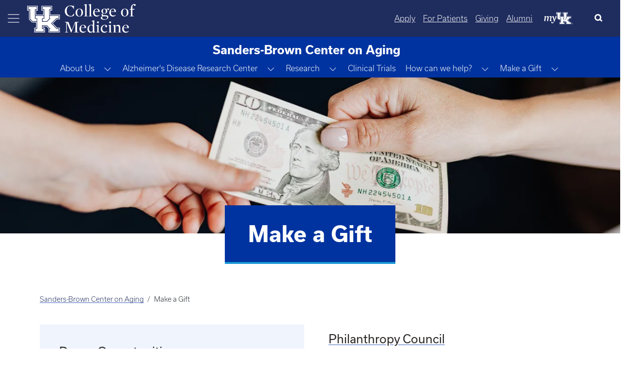

--- FILE ---
content_type: text/html; charset=UTF-8
request_url: https://medicine.uky.edu/centers/sbcoa/make-gift
body_size: 44295
content:

<!DOCTYPE html>
<html  lang="en" dir="ltr" prefix="og: https://ogp.me/ns#">
	<head>
        <script type="application/ld+json">
            {
            "@context" : "https://schema.org",
            "@type" : "WebSite",
            "name" : "University of Kentucky College of Medicine",
            "url" : "https://medicine.uky.edu"
            }
        </script>
<style>
:root {
    --bs-blue: #0d6efd;
    --bs-indigo: #6610f2;
    --bs-purple: #6f42c1;
    --bs-pink: #d63384;
    --bs-red: #dc3545;
    --bs-orange: #fd7e14;
    --bs-yellow: #ffc107;
    --bs-green: #198754;
    --bs-teal: #20c997;
    --bs-cyan: #0dcaf0;
    --bs-black: #000;
    --bs-white: #fff;
    --bs-gray: #6c757d;
    --bs-gray-dark: #343a40;
    --bs-gray-100: #f8f9fa;
    --bs-gray-200: #e9ecef;
    --bs-gray-300: #dee2e6;
    --bs-gray-400: #ced4da;
    --bs-gray-500: #adb5bd;
    --bs-gray-600: #6c757d;
    --bs-gray-700: #495057;
    --bs-gray-800: #343a40;
    --bs-gray-900: #212529;
    --bs-primary: #0d6efd;
    --bs-secondary: #6c757d;
    --bs-success: #198754;
    --bs-info: #0dcaf0;
    --bs-warning: #ffc107;
    --bs-danger: #dc3545;
    --bs-light: #f8f9fa;
    --bs-dark: #212529;
    --bs-primary-rgb: 13, 110, 253;
    --bs-secondary-rgb: 108, 117, 125;
    --bs-success-rgb: 25, 135, 84;
    --bs-info-rgb: 13, 202, 240;
    --bs-warning-rgb: 255, 193, 7;
    --bs-danger-rgb: 220, 53, 69;
    --bs-light-rgb: 248, 249, 250;
    --bs-dark-rgb: 33, 37, 41;
    --bs-primary-text-emphasis: #052c65;
    --bs-secondary-text-emphasis: #2b2f32;
    --bs-success-text-emphasis: #0a3622;
    --bs-info-text-emphasis: #055160;
    --bs-warning-text-emphasis: #664d03;
    --bs-danger-text-emphasis: #58151c;
    --bs-light-text-emphasis: #495057;
    --bs-dark-text-emphasis: #495057;
    --bs-primary-bg-subtle: #cfe2ff;
    --bs-secondary-bg-subtle: #e2e3e5;
    --bs-success-bg-subtle: #d1e7dd;
    --bs-info-bg-subtle: #cff4fc;
    --bs-warning-bg-subtle: #fff3cd;
    --bs-danger-bg-subtle: #f8d7da;
    --bs-light-bg-subtle: #fcfcfd;
    --bs-dark-bg-subtle: #ced4da;
    --bs-primary-border-subtle: #9ec5fe;
    --bs-secondary-border-subtle: #c4c8cb;
    --bs-success-border-subtle: #a3cfbb;
    --bs-info-border-subtle: #9eeaf9;
    --bs-warning-border-subtle: #ffe69c;
    --bs-danger-border-subtle: #f1aeb5;
    --bs-light-border-subtle: #e9ecef;
    --bs-dark-border-subtle: #adb5bd;
    --bs-white-rgb: 255, 255, 255;
    --bs-black-rgb: 0, 0, 0;
    --bs-font-sans-serif: system-ui, -apple-system, "Segoe UI", Roboto, "Helvetica Neue", "Noto Sans", "Liberation Sans", Arial, sans-serif, "Apple Color Emoji", "Segoe UI Emoji", "Segoe UI Symbol", "Noto Color Emoji";
    --bs-font-monospace: SFMono-Regular, Menlo, Monaco, Consolas, "Liberation Mono", "Courier New", monospace;
    --bs-gradient: linear-gradient(180deg, rgba(255, 255, 255, 0.15), rgba(255, 255, 255, 0));
    --bs-body-font-family: var(--bs-font-sans-serif);
    --bs-body-font-size: 1rem;
    --bs-body-font-weight: 300;
    --bs-body-line-height: 1.5;
    --bs-body-color: #212529;
    --bs-body-color-rgb: 33, 37, 41;
    --bs-body-bg: #fff;
    --bs-body-bg-rgb: 255, 255, 255;
    --bs-emphasis-color: #000;
    --bs-emphasis-color-rgb: 0, 0, 0;
    --bs-secondary-color: rgba(33, 37, 41, 0.75);
    --bs-secondary-color-rgb: 33, 37, 41;
    --bs-secondary-bg: #e9ecef;
    --bs-secondary-bg-rgb: 233, 236, 239;
    --bs-tertiary-color: rgba(33, 37, 41, 0.5);
    --bs-tertiary-color-rgb: 33, 37, 41;
    --bs-tertiary-bg: #f8f9fa;
    --bs-tertiary-bg-rgb: 248, 249, 250;
    --bs-heading-color: inherit;
    --bs-link-color: #0d6efd;
    --bs-link-color-rgb: 13, 110, 253;
    --bs-link-decoration: underline;
    --bs-link-hover-color: #0a58ca;
    --bs-link-hover-color-rgb: 10, 88, 202;
    --bs-code-color: #d63384;
    --bs-highlight-color: #212529;
    --bs-highlight-bg: #fff3cd;
    --bs-border-width: 1px;
    --bs-border-style: solid;
    --bs-border-color: #dee2e6;
    --bs-border-color-translucent: rgba(0, 0, 0, 0.175);
    --bs-border-radius: 0.375rem;
    --bs-border-radius-sm: 0.25rem;
    --bs-border-radius-lg: 0.5rem;
    --bs-border-radius-xl: 1rem;
    --bs-border-radius-xxl: 2rem;
    --bs-border-radius-2xl: var(--bs-border-radius-xxl);
    --bs-border-radius-pill: 50rem;
    --bs-box-shadow: 0 0.5rem 1rem rgba(0, 0, 0, 0.15);
    --bs-box-shadow-sm: 0 0.125rem 0.25rem rgba(0, 0, 0, 0.075);
    --bs-box-shadow-lg: 0 1rem 3rem rgba(0, 0, 0, 0.175);
    --bs-box-shadow-inset: inset 0 1px 2px rgba(0, 0, 0, 0.075);
    --bs-focus-ring-width: 0.25rem;
    --bs-focus-ring-opacity: 0.25;
    --bs-focus-ring-color: rgba(13, 110, 253, 0.25);
    --bs-form-valid-color: #198754;
    --bs-form-valid-border-color: #198754;
    --bs-form-invalid-color: #dc3545;
    --bs-form-invalid-border-color: #dc3545
}

*,
::after,
::before {
    box-sizing: border-box
}

@media (prefers-reduced-motion:no-preference) {
    :root {
        scroll-behavior: smooth
    }
}

body {
    margin: 0;
    font-family: var(--bs-body-font-family);
    font-size: var(--bs-body-font-size);
    font-weight: var(--bs-body-font-weight);
    line-height: var(--bs-body-line-height);
    color: var(--bs-body-color);
    text-align: var(--bs-body-text-align);
    background-color: var(--bs-body-bg);
    -webkit-text-size-adjust: 100%
}

h3,
h4 {
    margin-top: 0;
    margin-bottom: .5rem;
    font-weight: 500;
    line-height: 1.2;
    color: var(--bs-heading-color)
}

h3 {
    font-size: calc(1.3rem + .6vw)
}

@media (min-width:1200px) {
    h3 {
        font-size: 1.75rem
    }
}

h4 {
    font-size: calc(1.275rem + .3vw)
}

@media (min-width:1200px) {
    h4 {
        font-size: 1.5rem
    }
}

p {
    margin-top: 0;
    margin-bottom: 1rem
}

ul {
    padding-left: 2rem
}

ul {
    margin-top: 0;
    margin-bottom: 1rem
}

a {
    color: rgba(var(--bs-link-color-rgb), var(--bs-link-opacity, 1));
    text-decoration: underline
}

a:not([href]):not([class]) {
    color: inherit;
    text-decoration: none
}

img,
svg {
    vertical-align: middle
}

button {
    border-radius: 0
}

button,
input {
    margin: 0;
    font-family: inherit;
    font-size: inherit;
    line-height: inherit
}

button {
    text-transform: none
}

[type=button],
button {
    -webkit-appearance: button
}

::-moz-focus-inner {
    padding: 0;
    border-style: none
}

::-webkit-datetime-edit-day-field,
::-webkit-datetime-edit-fields-wrapper,
::-webkit-datetime-edit-hour-field,
::-webkit-datetime-edit-minute,
::-webkit-datetime-edit-month-field,
::-webkit-datetime-edit-text,
::-webkit-datetime-edit-year-field {
    padding: 0
}

::-webkit-inner-spin-button {
    height: auto
}

[type=search] {
    -webkit-appearance: textfield;
    outline-offset: -2px
}

::-webkit-search-decoration {
    -webkit-appearance: none
}

::-webkit-color-swatch-wrapper {
    padding: 0
}

::file-selector-button {
    font: inherit;
    -webkit-appearance: button
}

.img-fluid {
    max-width: 100%;
    height: auto
}

.container,
.container-fluid {
    --bs-gutter-x: 1.5rem;
    --bs-gutter-y: 0;
    width: 100%;
    padding-right: calc(var(--bs-gutter-x) * .5);
    padding-left: calc(var(--bs-gutter-x) * .5);
    margin-right: auto;
    margin-left: auto
}

@media (min-width:576px) {
    .container {
        max-width: 540px
    }
}

@media (min-width:768px) {
    .container {
        max-width: 720px
    }
}

@media (min-width:992px) {
    .container {
        max-width: 960px
    }
}

@media (min-width:1200px) {
    .container {
        max-width: 1140px
    }
}

:root {
    --bs-breakpoint-xs: 0;
    --bs-breakpoint-sm: 576px;
    --bs-breakpoint-md: 768px;
    --bs-breakpoint-lg: 992px;
    --bs-breakpoint-xl: 1200px;
    --bs-breakpoint-xxl: 1400px
}

.row {
    --bs-gutter-x: 1.5rem;
    --bs-gutter-y: 0;
    display: flex;
    flex-wrap: wrap;
    margin-top: calc(-1 * var(--bs-gutter-y));
    margin-right: calc(-.5 * var(--bs-gutter-x));
    margin-left: calc(-.5 * var(--bs-gutter-x))
}

.zero-margin {
    margin: 0!important;
}

.row>* {
    flex-shrink: 0;
    max-width: 100%;
    padding-right: calc(var(--bs-gutter-x) * .5);
    padding-left: calc(var(--bs-gutter-x) * .5);
    margin-top: var(--bs-gutter-y)
}

.col-12 {
    flex: 0 0 auto;
}

.g-0 {
    --bs-gutter-x: 0
}

.g-0 {
    --bs-gutter-y: 0
}

@media (min-width:768px) {
    .col-md-12 {
        flex: 0 0 auto;
        width: 100%
    }
}

@media (min-width:992px) {
    .col-lg-4 {
        flex: 0 0 auto;
        width: 33.33333333%
    }
	    .col-lg-8 {
        flex: 0 0 auto;
        width: 66.66666667%;
    }
}

.button,
a.button {
    --bs-btn-padding-x: 0.75rem;
    --bs-btn-padding-y: 0.375rem;
    --bs-btn-font-family: ;
    --bs-btn-font-size: 1rem;
    --bs-btn-font-weight: 300;
    --bs-btn-line-height: 1.5;
    --bs-btn-color: var(--bs-body-color);
    --bs-btn-bg: transparent;
    --bs-btn-border-width: var(--bs-border-width);
    --bs-btn-border-color: transparent;
    --bs-btn-border-radius: var(--bs-border-radius);
    --bs-btn-hover-border-color: transparent;
    --bs-btn-box-shadow: inset 0 1px 0 rgba(255, 255, 255, 0.15), 0 1px 1px rgba(0, 0, 0, 0.075);
    --bs-btn-disabled-opacity: 0.65;
    --bs-btn-focus-box-shadow: 0 0 0 0.25rem rgba(var(--bs-btn-focus-shadow-rgb), .5);
    display: inline-block;
    padding: var(--bs-btn-padding-y) var(--bs-btn-padding-x);
    font-family: var(--bs-btn-font-family);
    font-size: var(--bs-btn-font-size);
    font-weight: var(--bs-btn-font-weight);
    line-height: var(--bs-btn-line-height);
    color: var(--bs-btn-color);
    text-align: center;
    text-decoration: none;
    vertical-align: middle;
    border: var(--bs-btn-border-width) solid var(--bs-btn-border-color);
    border-radius: var(--bs-btn-border-radius);
    background-color: var(--bs-btn-bg)
}

.dropdown {
    position: relative
}

.dropdown-toggle {
    white-space: nowrap
}

.dropdown-toggle::after {
    display: inline-block;
    margin-left: .255em;
    vertical-align: .255em;
    content: "";
    border-top: .3em solid;
    border-right: .3em solid transparent;
    border-bottom: 0;
    border-left: .3em solid transparent
}

.btn-group {
    position: relative;
    display: inline-flex;
    vertical-align: middle
}

.btn-group {
    border-radius: var(--bs-border-radius)
}

.dropdown-toggle-split {
    padding-right: .5625rem;
    padding-left: .5625rem
}

.dropdown-toggle-split::after {
    margin-left: 0
}

.nav {
    --bs-nav-link-padding-x: 1rem;
    --bs-nav-link-padding-y: 0.5rem;
    --bs-nav-link-font-weight: ;
    --bs-nav-link-color: var(--bs-link-color);
    --bs-nav-link-hover-color: var(--bs-link-hover-color);
    --bs-nav-link-disabled-color: var(--bs-secondary-color);
    display: flex;
    flex-wrap: wrap;
    padding-left: 0;
    margin-bottom: 0;
    list-style: none
}

.nav-link {
    display: block;
    padding: var(--bs-nav-link-padding-y) var(--bs-nav-link-padding-x);
    font-size: var(--bs-nav-link-font-size);
    font-weight: var(--bs-nav-link-font-weight);
    color: var(--bs-nav-link-color);
    text-decoration: none;
    background: 0 0;
    border: 0
}

.navbar {
    --bs-navbar-padding-x: 0;
    --bs-navbar-padding-y: 0.5rem;
    --bs-navbar-color: rgba(var(--bs-emphasis-color-rgb), 0.65);
    --bs-navbar-hover-color: rgba(var(--bs-emphasis-color-rgb), 0.8);
    --bs-navbar-disabled-color: rgba(var(--bs-emphasis-color-rgb), 0.3);
    --bs-navbar-active-color: rgba(var(--bs-emphasis-color-rgb), 1);
    --bs-navbar-brand-padding-y: 0.3125rem;
    --bs-navbar-brand-margin-end: 1rem;
    --bs-navbar-brand-font-size: 1.25rem;
    --bs-navbar-brand-color: rgba(var(--bs-emphasis-color-rgb), 1);
    --bs-navbar-brand-hover-color: rgba(var(--bs-emphasis-color-rgb), 1);
    --bs-navbar-nav-link-padding-x: 0.5rem;
    --bs-navbar-toggler-padding-y: 0.25rem;
    --bs-navbar-toggler-padding-x: 0.75rem;
    --bs-navbar-toggler-font-size: 1.25rem;
    --bs-navbar-toggler-icon-bg: url("data:image/svg+xml,%3csvg xmlns='http://www.w3.org/2000/svg' viewBox='0 0 30 30'%3e%3cpath stroke='rgba%2833, 37, 41, 0.75%29' stroke-linecap='round' stroke-miterlimit='10' stroke-width='2' d='M4 7h22M4 15h22M4 23h22'/%3e%3c/svg%3e");
    --bs-navbar-toggler-border-color: rgba(var(--bs-emphasis-color-rgb), 0.15);
    --bs-navbar-toggler-border-radius: var(--bs-border-radius);
    --bs-navbar-toggler-focus-width: 0.25rem;
    position: relative;
    display: flex;
    flex-wrap: wrap;
    align-items: center;
    justify-content: space-between;
    padding: var(--bs-navbar-padding-y) var(--bs-navbar-padding-x)
}

.navbar>.container-fluid {
    display: flex;
    flex-wrap: inherit;
    align-items: center;
    justify-content: space-between
}

.navbar-nav {
    --bs-nav-link-padding-x: 0;
    --bs-nav-link-padding-y: 0.5rem;
    --bs-nav-link-font-weight: ;
    --bs-nav-link-color: var(--bs-navbar-color);
    --bs-nav-link-hover-color: var(--bs-navbar-hover-color);
    --bs-nav-link-disabled-color: var(--bs-navbar-disabled-color);
    display: flex;
    flex-direction: column;
    padding-left: 0;
    margin-bottom: 0;
    list-style: none
}

.navbar-toggler {
    padding: var(--bs-navbar-toggler-padding-y) var(--bs-navbar-toggler-padding-x);
    font-size: var(--bs-navbar-toggler-font-size);
    line-height: 1;
    color: var(--bs-navbar-color);
    background-color: transparent;
    border: var(--bs-border-width) solid var(--bs-navbar-toggler-border-color);
    border-radius: var(--bs-navbar-toggler-border-radius)
}

.navbar-toggler-icon {
    display: inline-block;
    width: 1.5em;
    height: 1.5em;
    vertical-align: middle;
    background-image: var(--bs-navbar-toggler-icon-bg);
    background-repeat: no-repeat;
    background-position: center;
    background-size: 100%
}

.card-img-overlay {
    position: absolute;
    top: 0;
    right: 0;
    bottom: 0;
    left: 0;
    padding: var(--bs-card-img-overlay-padding);
    border-radius: var(--bs-card-inner-border-radius)
}

.card-img {
    width: 100%
}

.card-img {
    border-top-left-radius: var(--bs-card-inner-border-radius);
    border-top-right-radius: var(--bs-card-inner-border-radius)
}

.card-img {
    border-bottom-right-radius: var(--bs-card-inner-border-radius);
    border-bottom-left-radius: var(--bs-card-inner-border-radius)
}

.btn-close {
    --bs-btn-close-color: #000;
    --bs-btn-close-bg: url("data:image/svg+xml,%3csvg xmlns='http://www.w3.org/2000/svg' viewBox='0 0 16 16' fill='%23000'%3e%3cpath d='M.293.293a1 1 0 0 1 1.414 0L8 6.586 14.293.293a1 1 0 1 1 1.414 1.414L9.414 8l6.293 6.293a1 1 0 0 1-1.414 1.414L8 9.414l-6.293 6.293a1 1 0 0 1-1.414-1.414L6.586 8 .293 1.707a1 1 0 0 1 0-1.414z'/%3e%3c/svg%3e");
    --bs-btn-close-opacity: 0.5;
    --bs-btn-close-hover-opacity: 0.75;
    --bs-btn-close-focus-shadow: 0 0 0 0.25rem rgba(13, 110, 253, 0.25);
    --bs-btn-close-focus-opacity: 1;
    --bs-btn-close-disabled-opacity: 0.25;
    --bs-btn-close-white-filter: invert(1) grayscale(100%) brightness(200%);
    box-sizing: content-box;
    width: 1em;
    height: 1em;
    padding: .25em;
    color: var(--bs-btn-close-color);
    background: transparent var(--bs-btn-close-bg) center/1em auto no-repeat;
    border: 0;
    border-radius: .375rem;
    opacity: var(--bs-btn-close-opacity)
}

.btn-close-white {
    filter: var(--bs-btn-close-white-filter)
}

.carousel-item {
    position: relative;
    display: none;
    float: left;
    width: 100%;
    margin-right: -100%;
    backface-visibility: hidden
}

.carousel-fade .carousel-item {
    opacity: 0;
    transform: none
}

.offcanvas {
    --bs-offcanvas-zindex: 1045;
    --bs-offcanvas-width: 400px;
    --bs-offcanvas-height: 30vh;
    --bs-offcanvas-padding-x: 1rem;
    --bs-offcanvas-padding-y: 1rem;
    --bs-offcanvas-color: var(--bs-body-color);
    --bs-offcanvas-bg: var(--bs-body-bg);
    --bs-offcanvas-border-width: var(--bs-border-width);
    --bs-offcanvas-border-color: var(--bs-border-color-translucent);
    --bs-offcanvas-box-shadow: var(--bs-box-shadow-sm);
    --bs-offcanvas-title-line-height: 1.5
}

.offcanvas {
    position: fixed;
    bottom: 0;
    z-index: var(--bs-offcanvas-zindex);
    display: flex;
    flex-direction: column;
    max-width: 100%;
    color: var(--bs-offcanvas-color);
    visibility: hidden;
    background-color: var(--bs-offcanvas-bg);
    background-clip: padding-box;
    outline: 0
}

.offcanvas.offcanvas-start {
    top: 0;
    left: 0;
    width: var(--bs-offcanvas-width);
    border-right: var(--bs-offcanvas-border-width) solid var(--bs-offcanvas-border-color);
    transform: translateX(-100%)
}

.offcanvas-header {
    display: flex;
    align-items: center;
    padding: var(--bs-offcanvas-padding-y) var(--bs-offcanvas-padding-x)
}

.offcanvas-header .btn-close {
    padding: calc(var(--bs-offcanvas-padding-y) * .5) calc(var(--bs-offcanvas-padding-x) * .5);
    margin: calc(-.5 * var(--bs-offcanvas-padding-y)) calc(-.5 * var(--bs-offcanvas-padding-x)) calc(-.5 * var(--bs-offcanvas-padding-y)) auto
}

.offcanvas-title {
    margin-bottom: 0;
    line-height: var(--bs-offcanvas-title-line-height)
}

.offcanvas-body {
    flex-grow: 1;
    padding: var(--bs-offcanvas-padding-y) var(--bs-offcanvas-padding-x);
    overflow-y: auto
}

.visually-hidden {
    width: 1px !important;
    height: 1px !important;
    padding: 0 !important;
    margin: -1px !important;
    overflow: hidden !important;
    clip: rect(0, 0, 0, 0) !important;
    white-space: nowrap !important;
    border: 0 !important
}

.visually-hidden:not(caption) {
    position: absolute !important
}

.text-truncate {
    overflow: hidden;
    text-overflow: ellipsis;
    white-space: nowrap
}

.align-middle {
    vertical-align: middle !important
}

.d-flex {
    display: flex !important
}

.d-none {
    display: none !important
}

.w-25 {
    width: 25% !important
}

.w-75 {
    width: 75% !important
}

.w-100 {
    width: 100% !important
}

.h-100 {
    height: 100% !important
}

.flex-grow-1 {
    flex-grow: 1 !important
}

.justify-content-start {
    justify-content: flex-start !important
}

.justify-content-center {
    justify-content: center !important
}

.align-items-center {
    align-items: center !important
}

.order-1 {
    order: 1 !important
}

.m-0 {
    margin: 0 !important
}

.mt-2 {
    margin-top: .5rem !important
}

.mt-4 {
    margin-top: 1.5rem !important
}

.mt-5 {
    margin-top: 3rem !important
}

.mb-3 {
    margin-bottom: 1rem !important
}

.mb-4 {
    margin-bottom: 1.5rem !important
}

.ms-0 {
    margin-left: 0 !important
}

.p-0 {
    padding: 0 !important
}

.pe-4 {
    padding-right: 1.5rem !important
}

.pb-5 {
    padding-bottom: 3rem !important
}

.ps-4 {
    padding-left: 1.5rem !important
}

.fs-5 {
    font-size: 1.25rem !important
}

.text-decoration-none {
    text-decoration: none !important
}

.text-decoration-underline {
    text-decoration: underline !important
}

.text-white {
    --bs-text-opacity: 1;
    color: rgba(var(--bs-white-rgb), var(--bs-text-opacity)) !important
}

.text-reset {
    --bs-text-opacity: 1;
    color: inherit !important
}

@media (min-width:576px) {
    .d-sm-flex {
        display: flex !important
    }
}

@media (min-width:768px) {
    .d-md-flex {
        display: flex !important
    }

    .d-md-none {
        display: none !important
    }

    .justify-content-md-end {
        justify-content: flex-end !important
    }
}

@media (min-width:992px) {
    .order-lg-2 {
        order: 2 !important
    }
}

a.button {
    text-decoration: none
}

.button,
a.button {
    margin: 0 .5rem
}

.button:first-child {
    margin-left: 0
}

.button:last-child {
    margin-right: 0
}

a[class=button] {
    --bs-btn-color: #000;
    --bs-btn-bg: #f8f9fa;
    --bs-btn-border-color: #f8f9fa;
    --bs-btn-hover-color: #000;
    --bs-btn-hover-bg: #f9fafb;
    --bs-btn-hover-border-color: #f9fafb;
    --bs-btn-focus-shadow-rgb: 211, 212, 213;
    --bs-btn-active-color: #000;
    --bs-btn-active-bg: #f9fafb;
    --bs-btn-active-border-color: #f9fafb;
    --bs-btn-active-shadow: inset 0 3px 5px rgba(0, 0, 0, 0.125);
    --bs-btn-disabled-color: #000;
    --bs-btn-disabled-bg: #f8f9fa;
    --bs-btn-disabled-border-color: #f8f9fa
}

input[type=search] {
    box-sizing: border-box
}

.navbar-nav .nav-link {
    padding-left: .5rem;
    padding-right: .5rem
}

.region-content {
    padding: 0 .5rem
}

.region-nav-branding {
    flex-shrink: 0
}

h3,
h4,
p {
    font-family: usual
}

p {
    font-size: 1rem
}

h3 {
    font-size: 1.75rem;
    font-weight: 600
}

h4 {
    font-size: 1.5rem;
    font-weight: 700
}

.navbar--dark-blue {
    background-color: #1f2c5e;
    color: #fff
}

.navbar--dark-blue .navbar-toggler-icon {
    background-image: url("data:image/svg+xml,%3csvg xmlns='http://www.w3.org/2000/svg' width='30' height='30' viewBox='0 0 30 30'%3e%3cpath stroke='rgba%28255, 255, 255, 0.6%29' stroke-linecap='round' stroke-miterlimit='10' stroke-width='2' d='M4 7h22M4 15h22M4 23h22'/%3e%3c/svg%3e")
}

.layout.row {
    margin-bottom: 1.5rem
}

.search-click {
    border: none !important;
    color: #000;
    outline: 0;
    background-size: 22px;
    background-position: 13px;
    border-radius: 10px;
    width: 0;
    height: 50px;
    padding: 0 !important
}

.search-click {
    position: relative;
    overflow: hidden;
    height: 50px
}

#block-search-form {
    margin-bottom: 0
}

@media (max-width:575.98px) {
    .search-click {
        position: absolute;
        border: none !important;
        color: #000;
        outline: 0;
        background-size: 22px;
        background-position: 13px;
        border-radius: 10px;
        width: 100%;
        height: 0;
        top: 75px;
        left: 0;
        padding: 0 1rem !important
    }
}

.my-uk {
    margin: 0 16px;
    width: 60px;
    align-self: center;
}

.my-uk-logo {
    color: #fff !important;
}

.search-button-icon {
    background-color: transparent;
    border: transparent;
}

button.slick-next {
    z-index: 1000
}

.row .no-gutters>.col-12 {
    padding-left: 0;
    padding-right: 0
}

body {
    font-family: usual, sans-serif !important
}

main {
    padding-bottom: 50px
}

html {
    overflow-x: auto
}

body {
    padding-right: 0 !important;
    overflow-x: hidden;
    word-wrap: normal
}

.offcanvas-body {
    padding: 0
}

.offcanvas .nav-item,
.offcanvas .nav-item a,
.offcanvas-start-1 .nav-item,
.offcanvas-start-1 .nav-item a,
.offcanvas-start-2 .nav-item,
.offcanvas-start-2 .nav-item a {
    text-overflow: initial;
    white-space: initial;
    color: #fff !important;
    margin-bottom: 0
}

.nav-item:not(.dropdown) {
    margin-top: 2.5px;
    margin-bottom: 2.5px
}

.offcanvas .nav-item .btn-group a,
.offcanvas-start-1 .nav-item .btn-group a {
    align-self: center
}

.offcanvas .navbar-nav .nav-link,
.offcanvas-start-1 .navbar-nav .nav-link,
.offcanvas-start-2 .navbar-nav .nav-link {
    margin-left: 1rem;
    margin-right: 1rem
}

.offcanvas {
    background-color: #1b365d
}

.offcanvas-header {
    margin-left: .5rem;
    margin-right: .5rem
}

.offcanvas button {
    background-color: transparent;
    border-color: none;
    border: none
}

.offcanvas-start {
    width: 330px !important;
    border-right: none
}

.offcanvas-start-1 button {
    background-color: transparent;
    border-color: none;
    border: none
}

.offcanvas-start-1::-webkit-scrollbar {
    display: none
}

.offcanvas-start-1 {
    -ms-overflow-style: none;
    scrollbar-width: none
}

.offcanvas-start-1 {
    overflow-y: auto;
    inset: 0 !important;
    margin: 0 !important;
    transform: none !important;
    margin-top: 0 !important;
    border: none;
    border-radius: 0;
    top: 0 !important;
    left: 0 !important;
    width: 330px;
    position: fixed;
    bottom: 0;
    z-index: 1044;
    visibility: hidden;
    display: flex;
    flex-direction: column;
    max-width: 100%;
    background-color: #0033a0;
    background-clip: padding-box;
    outline: 0
}

.offcanvas-start-2::-webkit-scrollbar {
    display: none
}

.offcanvas-start-2 {
    -ms-overflow-style: none;
    scrollbar-width: none
}

.offcanvas-start-2 {
    overflow-y: auto;
    margin-top: 0 !important;
    border: none;
    border-radius: 0;
    top: 0 !important;
    left: 330px !important;
    width: 330px;
    position: fixed;
    bottom: 0;
    z-index: 1043;
    visibility: hidden;
    display: flex;
    flex-direction: column;
    max-width: 100%;
    background-color: #204ca5;
    background-clip: padding-box;
    outline: 0
}

.navbar-toggler {
    border-color: transparent !important
}

@media (max-width:991.98px) {

    .offcanvas-start-1,
    .offcanvas-start-2 {
        left: -300px !important
    }
}

@media (max-width:767.98px) {
    .headline-group {
        line-height: 2rem
    }
}

.feature-header__content {
    position: relative;
    height: 650px
}

.feature-header__image {
    width: 100%
}

.feature-header__cta {
    position: absolute;
    max-width: 40%
}

.cta__bottom-left {
    bottom: 3rem;
    left: 3rem;
    padding-right: 4rem
}

.feature-header__headline {
    font-size: 3.5rem;
    font-weight: 400;
    text-transform: uppercase;
    line-height: 4rem;
    color: #fff;
    margin-bottom: 0px;
}

.feature-header__text {
    font-size: 1.5rem;
    font-weight: 400;
    padding-bottom: 1rem;
    color: #fff
}

.feature-image-overlay-top {
    width: 100%;
    object-fit: cover !important;
    max-height: 650px;
    height: 650px
}

.feature-img-overlay-blue {
    background-color: rgba(0, 0, 0, .35)
}

.no-gutters .slick-arrow {
    display: none
}

.feature-header__cta .cta-group .button {
    font-size: large;
    font-weight: 400;
    padding: .5rem 2rem
}

body.path-frontpage .navbar--dark-blue {
    position: fixed;
    width: 100%;
    z-index: 1000;
    background-color: transparent
}

@media (max-width:991.98px) {
    .feature-header__cta {
        max-width: 65%
    }

    .feature-header__headline {
        font-size: 3rem;
        line-height: 3rem
    }

    .feature-header__text {
        font-size: 1.35rem
    }
}

@media (max-width:767.98px) {
    .feature-header__cta {
        max-width: 85%
    }
}

@media (max-width:575.98px) {
    .feature-header__cta {
        max-width: 100%
    }

    .feature-header__headline {
        font-size: 2.25rem;
        line-height: 3rem;
        margin-bottom: 1rem
    }

    .feature-header__text {
        display: none
    }
}

.carousel-statistic {
    padding-top: 2rem;
    padding-bottom: 2rem;
    margin-top: 2rem;
    text-align: center;
    background-image: url(themes/custom/b5subtheme/images/CarouselStatisticBackground.png);
    background-size: cover;
    min-height: 300px;
    color: #fff
}

.carousel-statistic-title {
    font-size: 3.25rem;
    font-weight: 600;
    text-transform: uppercase
}

@media only screen and (max-width:768px) {
    .carousel-statistic-title {
        font-size: 3rem
    }
}

.carousel-statistic-body {
    font-size: 1.5rem;
    font-weight: 400
}

.blue-divider-center {
    display: block;
    position: relative;
    min-height: 6.25rem;
    padding-top: 1.5rem
}

.blue-divider-center::before {
    position: absolute;
    top: 0;
    width: 50px;
    height: 4px;
    content: "";
    left: 50%;
    transform: translateX(-50%);
    background-color: #1e8aff
}

.carousel-statistic-link .button {
    color: #fff;
    font-weight: 400;
    border: 1px solid #fff;
    padding: .5rem 2rem
}

@media only screen and (max-width:768px) {
    .carousel-statistic-body {
        font-size: 1.17rem
    }

    .carousel-statistic-link .button {
        font-size: 1rem
    }
}

.carousel-statistic-link a.button:link {
    border: 1px solid #fff
}

.nav-link {
    padding: .5rem
}

.dropdown-toggle::after {
    display: none
}

@media (min-width: 1400px) {
    .container, .container-sm, .container-md, .container-lg, .container-xl, .container-xxl {
        max-width: 1320px;
    }
}</style>
	<!-- MS Clarity -->
	<script type="text/javascript">
		(function(c,l,a,r,i,t,y){
			c[a]=c[a]||function(){(c[a].q=c[a].q||[]).push(arguments)};
			t=l.createElement(r);t.async=1;t.src="https://www.clarity.ms/tag/"+i;
			y=l.getElementsByTagName(r)[0];y.parentNode.insertBefore(t,y);
		})(window, document, "clarity", "script", "gnfp1038ga");
	</script>
		<link rel="preload" href="https://cdn.jsdelivr.net/npm/bootstrap-icons@1.5.0/font/bootstrap-icons.css" as="style" onload="this.onload=null;this.rel='stylesheet'">
		<noscript>
			<link rel="stylesheet" href="https://cdn.jsdelivr.net/npm/bootstrap-icons@1.5.0/font/bootstrap-icons.css">
		</noscript>
			<script async src="https://ajax.googleapis.com/ajax/libs/webfont/1.6.26/webfont.js" onload="initWebFont()"></script>
<script>
  function initWebFont() {
    WebFont.load({
      typekit: {
        id: 'axt6iqz'
      },
      fontdisplay: 'swap'
    });
  }
</script>
		<meta charset="utf-8" />
<script async src="https://www.googletagmanager.com/gtag/js?id=G-T55XY9WGRV"></script>
<script>window.dataLayer = window.dataLayer || [];function gtag(){dataLayer.push(arguments)};gtag("js", new Date());gtag("set", "developer_id.dMDhkMT", true);gtag("config", "G-T55XY9WGRV", {"groups":"default","page_placeholder":"PLACEHOLDER_page_location"});gtag("config", "G-RS8VY27RLL", {"groups":"default","page_placeholder":"PLACEHOLDER_page_location"});</script>
<link rel="canonical" href="https://medicine.uky.edu/centers/sbcoa/make-gift" />
<meta name="twitter:site" content="@UKYMedicine" />
<meta name="twitter:title" content="Make a Gift" />
<meta name="Generator" content="Drupal 10 (https://www.drupal.org)" />
<meta name="MobileOptimized" content="width" />
<meta name="HandheldFriendly" content="true" />
<meta name="viewport" content="width=device-width, initial-scale=1.0" />
<link rel="icon" href="/themes/custom/b5subtheme/com_favicon.ico" type="image/vnd.microsoft.icon" />

			<title>Sanders-Brown Center on Aging | Make a Gift | University of Kentucky College of Medicine</title>
			<link rel="stylesheet" media="all" href="/sites/default/files/css/css_UqqF4VyrOnJMBW1lB9e6K-Kvz_A9niA-pb9qW34ttMU.css?delta=0&amp;language=en&amp;theme=b5subtheme&amp;include=eJxNjksOwyAMRC9EYJXzRHawCKrByMaV0tM37SZZzpuPBldznAc1SoUFgRebJ9deAt7O0Cpa57l0eAcUmTYVxpoQjJ66kRkUsifrkh-Z7bdOlgZ7qT0i7K-i4j1vu7BoRK-cwy5KV1EbcP1QGKBQrvJhKasP4HiT6H04crWDcrDTJrX_rS-Z71Rr" />
<link rel="stylesheet" media="all" href="/sites/default/files/css/css_OEGupjdbSMb05JQWYZWrsiiaI_lKf7V6C5TY3Pw-Uew.css?delta=1&amp;language=en&amp;theme=b5subtheme&amp;include=eJxNjksOwyAMRC9EYJXzRHawCKrByMaV0tM37SZZzpuPBldznAc1SoUFgRebJ9deAt7O0Cpa57l0eAcUmTYVxpoQjJ66kRkUsifrkh-Z7bdOlgZ7qT0i7K-i4j1vu7BoRK-cwy5KV1EbcP1QGKBQrvJhKasP4HiT6H04crWDcrDTJrX_rS-Z71Rr" />

				
					<meta name="facebook-domain-verification" content="giam66a6hjc30tgxod3gqixexy56zr"/>
					<script type="text/javascript">
						var redirectUrl = '/unsupported-browser';
if (window.document.documentMode && window.location.pathname != redirectUrl) {
window.location.href = redirectUrl;
}
					</script>
					<!-- Meta Pixel Code -->
					<script>
						!function (f, b, e, v, n, t, s) {
if (f.fbq) 
return;



n = f.fbq = function () {
n.callMethod ? n.callMethod.apply(n, arguments) : n.queue.push(arguments)
};
if (! f._fbq) 
f._fbq = n;



n.push = n;
n.loaded = !0;
n.version = '2.0';
n.queue = [];
t = b.createElement(e);
t.async = !0;
t.src = v;
s = b.getElementsByTagName(e)[0];
s.parentNode.insertBefore(t, s)
}(window, document, 'script', 'https://connect.facebook.net/en_US/fbevents.js');
fbq('init', '1519661645156608');
fbq('track', 'PageView');
					</script>
				</head>
				<body class="path-node page-node-type-page   d-flex flex-column h-100">
					<!-- Meta Pixel Code -->
					<noscript><img height="1" width="1" style="display:none" src="https://www.facebook.com/tr?id=1519661645156608&ev=PageView&noscript=1"/></noscript>
					<!-- End Meta Pixel Code -->
					<a href="#main-content" class="visually-hidden focusable skip-link">
						Skip to main content
					</a>
					
					  <div class="dialog-off-canvas-main-canvas d-flex flex-column h-100" data-off-canvas-main-canvas>
    


<header>
    <nav class="navbar nav navbar--dark-blue text-white nav-target" aria-label="Primary Navbar">
      <div class="container-fluid m-0 p-0 d-flex justify-content-start">
      <button class="navbar-toggler" type="button" data-bs-toggle="offcanvas" data-bs-target="#offcanvas-0" aria-controls="offcanvas-0" aria-expanded="false" aria-label="Toggle navigation">
        <span class="navbar-toggler-icon"></span>
      </button>
        
<div id="menu-container">
            <div class="offcanvas offcanvas-start offcanvas-menu" tabindex="-1" id="offcanvas-0" aria-labelledby="offcanvas-0">
      <div class="offcanvas-header">
        <h4 class="offcanvas-title text-white fs-5">
            <svg id="a"
    xmlns="http://www.w3.org/2000/svg" width="186px" height="42px" viewBox="0 0 301.38 79.87">
    <defs>
        <style>.com-logo{fill:#fff;}</style>
    </defs>
    <g transform="translate(0)">
        <polygon class="com-logo" points="26.41 41.11 21.46 41.11 21.46 14.7 26.41 14.7 26.41 8.1 3.3 8.1 3.3 14.7 8.25 14.7 8.25 41.11 14.86 47.72 26.41 47.72 26.41 41.11"/>
        <polygon class="com-logo" points="42.92 47.72 54.48 47.72 61.08 41.11 61.08 14.7 66.03 14.7 66.03 8.1 42.92 8.1 42.92 14.7 47.87 14.7 47.87 41.11 42.92 41.11 42.92 47.72"/>
        <polygon class="com-logo" points="66.45 53.91 80.89 39.46 87.49 39.46 87.49 32.86 62.73 32.86 62.73 39.46 65.21 39.46 55.3 49.37 41.27 49.37 41.27 39.46 46.22 39.46 46.22 32.86 23.11 32.86 23.11 39.46 28.06 39.46 28.06 69.18 23.11 69.18 23.11 75.78 46.22 75.78 46.22 69.18 41.27 69.18 41.27 59.27 55.3 59.27 65.21 69.18 62.73 69.18 62.73 75.78 87.49 75.78 87.49 69.18 81.72 69.18 66.45 53.91"/>
        <path class="com-logo" d="M89.14,77.43h-28.06v-9.91h0l-6.6-6.6h-11.55v6.6h4.95v9.91H21.46v-9.91h4.95v-18.16H14.03l-7.43-7.43V16.35H1.65V6.45H28.06v9.9h-4.95v14.86h23.11v-14.86h-4.95V6.45h26.41v9.9h-4.95v14.86h26.41v9.91h-7.43l-12.79,12.79,13.62,13.62h6.6v9.91Zm-5.78-11.56l-11.97-11.97,11.14-11.14h8.25v-13.21h-26.41v-11.56h4.95V4.8h-29.72v13.21h4.95v11.56H24.76v-11.56h4.95V4.8H0v13.21H4.95v24.76h0l8.25,8.25h11.56v14.86h-4.95v13.21h29.72v-13.21h-4.95v-3.3h9.08l5.78,5.78v10.73h31.37v-13.21h-7.43Z"/>
    </g>
    <g transform="translate(0)">
        <path class="com-logo" d="M129.8,32.34c-2.94,1.56-5.34,2.44-9.52,2.44-9.25,0-15.69-5.98-15.69-15.04,0-8.51,6.67-15.64,15.78-15.64,2.35,0,5.01,.51,6.76,1.43l1.98-1.56h.51l.37,9.85-.74,.09c-3.08-6.16-6.17-8.46-10.77-8.46-4.05,0-8.56,3.96-8.56,13.53s5.25,14.26,11.55,14.26c1.38,0,2.53-.18,3.59-.64l5.2-6.49,.41,.18-.87,6.07Z"/>
        <path class="com-logo" d="M144.52,34.83c-6.49,0-10.03-4.74-10.03-11.04,0-5.89,3.96-11.04,10.67-11.04s9.98,4.6,9.98,10.9c0,5.89-3.86,11.18-10.63,11.18Zm.14-21.07c-3.17,0-5.71,3.27-5.71,10.17s2.81,9.89,6.03,9.89c3.4,0,5.7-3.27,5.7-10.17s-2.58-9.89-6.03-9.89Z"/>
        <path class="com-logo" d="M168.21,33.49v.6h-10.17v-.6l3.22-.83V4.23l-3.36-1.98v-.46l7.08-1.79,.18,.09V32.66l3.04,.83Z"/>
        <path class="com-logo" d="M180.58,33.49v.6h-10.17v-.6l3.22-.83V4.23l-3.36-1.98v-.46l7.08-1.79,.18,.09V32.66l3.04,.83Z"/>
        <path class="com-logo" d="M187.3,21.67c0,6.12,2.07,10.31,7.27,10.31,2.25,0,4.14-.51,6.76-1.84l.28,.55c-2.85,2.71-5.43,4.14-8.42,4.14-5.89,0-10.08-4.32-10.08-10.72s4.46-11.36,10.17-11.36,8.56,3.82,8.56,8.93h-14.54Zm10.12-1.29c-.32-3.96-1.61-6.62-4.46-6.62s-5.34,2.76-5.61,6.95l10.08-.32Z"/>
        <path class="com-logo" d="M214.35,26.96c-1.33,0-2.58-.32-3.5-.74-.69,.64-1.01,1.98-1.01,2.94,0,1.38,1.01,1.79,3.36,1.84l5.66,.09c4.74,.09,6.62,1.75,6.62,4.92,0,3.63-4,7.73-11.73,7.73-5.98,0-9.2-2.39-9.2-5.06,0-1.93,1.93-3.77,4.88-4.74l-.05-.23c-1.84-.6-2.9-1.79-2.9-3.22s1.1-3.04,3.59-4.51v-.23c-2.35-1.15-3.87-2.99-3.87-5.84,0-4.42,3.91-7.13,8.6-7.13,2.12,0,4,.55,5.34,1.52,2.21-1.43,3.87-2.07,5.29-2.07,1.52,0,2.3,.92,2.3,2.07s-.92,2.16-2.07,2.16-1.93-.74-2.07-1.89l-2.67,.32-.09,.23c1.2,1.2,1.79,2.67,1.79,4.28,0,4.46-3.4,7.54-8.28,7.54Zm3.68,7.36l-7.64-.09c-1.2,.78-1.98,2.25-1.98,3.86,0,2.44,2.39,4.42,6.99,4.42s6.9-2.39,6.9-4.74c0-2.16-1.33-3.36-4.28-3.45Zm-3.82-20.61c-2.48,0-3.86,1.89-3.86,6.21,0,4.55,1.47,6.12,4.28,6.12,2.44,0,3.87-2.58,3.87-6.12s-1.52-6.21-4.28-6.21Z"/>
        <path class="com-logo" d="M232.29,21.67c0,6.12,2.07,10.31,7.27,10.31,2.25,0,4.14-.51,6.76-1.84l.28,.55c-2.85,2.71-5.43,4.14-8.42,4.14-5.89,0-10.08-4.32-10.08-10.72s4.46-11.36,10.17-11.36,8.56,3.82,8.56,8.93h-14.54Zm10.12-1.29c-.32-3.96-1.61-6.62-4.46-6.62s-5.34,2.76-5.61,6.95l10.08-.32Z"/>
        <path class="com-logo" d="M270.74,34.83c-6.49,0-10.03-4.74-10.03-11.04,0-5.89,3.96-11.04,10.67-11.04s9.98,4.6,9.98,10.9c0,5.89-3.86,11.18-10.63,11.18Zm.14-21.07c-3.17,0-5.71,3.27-5.71,10.17s2.81,9.89,6.03,9.89c3.4,0,5.7-3.27,5.7-10.17s-2.58-9.89-6.03-9.89Z"/>
        <path class="com-logo" d="M292.18,15.6v17.07l3.73,.83v.6h-10.67v-.6l3.04-.83V15.6h-4.14v-.78l4.14-1.2v-2.21c0-4.51,1.24-7.13,3.59-9.15,1.66-1.47,3.68-2.21,5.8-2.21,2.44,0,3.73,1.15,3.73,2.58s-.92,2.35-2.3,2.35-2.71-.92-4.09-3.36c-1.93,1.15-2.81,3.54-2.81,8.05v4.09h5.7v1.84h-5.7Z"/>
        <path class="com-logo" d="M143.14,78.31v.78h-13.71v-.78l4.55-.83v-25.35h-.32l-10.77,26.96h-1.1l-11.22-26.96h-.32v24.93l3.63,1.24v.78h-8.79v-.78l3.63-1.24v-25.58l-3.63-.92v-.78h9.66l1.79,4.74,7.36,18.17h.23l7.18-18.17,1.7-4.74h10.12v.78l-4.55,.83v26.08l4.55,.83Z"/>
        <path class="com-logo" d="M149.44,66.67c0,6.12,2.07,10.31,7.27,10.31,2.25,0,4.14-.51,6.76-1.84l.28,.55c-2.85,2.71-5.43,4.14-8.42,4.14-5.89,0-10.08-4.32-10.08-10.72s4.46-11.36,10.17-11.36,8.56,3.82,8.56,8.92h-14.54Zm10.12-1.29c-.32-3.96-1.61-6.63-4.46-6.63s-5.34,2.76-5.61,6.95l10.08-.32Z"/>
        <path class="com-logo" d="M189.37,77.71v.46l-6.21,1.7-.23-.09-.37-3.04-.18-.09-1.15,1.01c-1.33,1.24-2.99,2.16-5.43,2.16-4.23,0-8.37-3.59-8.37-10.4,0-5.98,3.86-11.69,11.55-11.69,1.43,0,2.39,.09,3.5,.32v-8.83l-3.36-1.98v-.46l7.04-1.79,.18,.09v31.42l3.04,1.2Zm-11.22-.55c1.75,0,3.22-.6,4.32-1.75v-13.76c-1.15-1.7-2.76-2.81-4.92-2.81-2.94,0-6.03,2.9-6.03,9.8,0,5.06,2.71,8.51,6.62,8.51Z"/>
        <path class="com-logo" d="M191.71,59.77v-.41l6.72-1.66,.18,.14v19.83l3.08,.83v.6h-10.17v-.6l3.22-.83v-15.96l-3.04-1.93Zm5.11-11.55c1.43,0,2.48,1.06,2.48,2.48s-1.2,2.81-2.76,2.81c-1.43,0-2.44-1.06-2.44-2.53s1.2-2.76,2.71-2.76Z"/>
        <path class="com-logo" d="M219.64,64.64c-1.66,0-2.62-1.38-2.62-2.76,0-1.01,.41-2.02,1.01-2.71-.64-.14-1.15-.18-1.93-.18-3.87,0-7.5,2.71-7.5,9.29,0,4.88,2.62,8.69,7.31,8.69,2.25,0,4.32-.64,6.49-1.7l.23,.6c-2.16,2.35-5.11,3.96-8.05,3.96-5.93,0-10.12-4.28-10.12-10.67s4.74-11.41,11.32-11.41c3.82,0,6.35,1.84,6.35,4.14,0,1.56-1.06,2.76-2.48,2.76Z"/>
        <path class="com-logo" d="M225.52,59.77v-.41l6.72-1.66,.18,.14v19.83l3.08,.83v.6h-10.17v-.6l3.22-.83v-15.96l-3.04-1.93Zm5.11-11.55c1.43,0,2.48,1.06,2.48,2.48s-1.2,2.81-2.76,2.81c-1.43,0-2.44-1.06-2.44-2.53s1.2-2.76,2.71-2.76Z"/>
        <path class="com-logo" d="M258.51,77.66l3.04,.83v.6h-9.8v-.6l2.9-.83v-11.55c0-3.5-1.24-5.15-4.33-5.15-1.93,0-3.31,.37-5.15,1.43v15.27l2.85,.83v.6h-9.8v-.6l3.04-.83v-15.96l-2.99-1.93v-.41l6.44-1.66,.18,.14-.09,3.68,.18,.09c2.76-2.58,5.38-3.86,7.87-3.86,4.14,0,5.66,3.13,5.66,6.4v13.53Z"/>
        <path class="com-logo" d="M268.12,66.67c0,6.12,2.07,10.31,7.27,10.31,2.25,0,4.14-.51,6.76-1.84l.28,.55c-2.85,2.71-5.43,4.14-8.42,4.14-5.89,0-10.08-4.32-10.08-10.72s4.46-11.36,10.17-11.36,8.56,3.82,8.56,8.92h-14.54Zm10.12-1.29c-.32-3.96-1.61-6.63-4.46-6.63s-5.34,2.76-5.61,6.95l10.07-.32Z"/>
    </g>
</svg>        </h4>
        <button type="button" class="btn-close btn-close-white" data-bs-dismiss="offcanvas" aria-label="Close" id="offcanvas-close"></button>
      </div>
    <div class="offcanvas-body">
    <ul class="navbar-nav mr-auto">
                        <li class="nav-item" aria-controls='offcanvas-1-Admissions'>
          <a href="/apply" class="nav-item nav-link" data-drupal-link-system-path="node/24518">Admissions</a>
      </li>

                    <li class="nav-item dropdown" aria-controls='offcanvas-1-AbouttheCo'>
        <div class="btn-group w-100 align-middle">
      <a href="/about-college" class="nav-item nav-link text-decoration-none w-75">About the College</a>
      <button type="button" class="dropdown-toggle dropdown-toggle-split w-25" data-bs-toggle="collapse" href='#offcanvas-1-AbouttheCo' aria-controls='offcanvas-1-AbouttheCo' aria-label="Toggle submenu for About the College"><svg xmlns="http://www.w3.org/2000/svg" width="16" height="16" fill="currentColor" class="bi bi-chevron-right" viewBox="0 0 16 16">
  <path fill-rule="evenodd" d="M4.646 1.646a.5.5 0 0 1 .708 0l6 6a.5.5 0 0 1 0 .708l-6 6a.5.5 0 0 1-.708-.708L10.293 8 4.646 2.354a.5.5 0 0 1 0-.708z"/>
</svg>
</button>
</div>
            </li>

                    <li class="nav-item dropdown" aria-controls='offcanvas-1-Departments'>
        <div class="btn-group w-100 align-middle">
      <a href="/departments-and-centers" class="nav-item nav-link text-decoration-none w-75">Departments and Centers</a>
      <button type="button" class="dropdown-toggle dropdown-toggle-split w-25" data-bs-toggle="collapse" href='#offcanvas-1-Departments' aria-controls='offcanvas-1-Departments' aria-label="Toggle submenu for Departments and Centers"><svg xmlns="http://www.w3.org/2000/svg" width="16" height="16" fill="currentColor" class="bi bi-chevron-right" viewBox="0 0 16 16">
  <path fill-rule="evenodd" d="M4.646 1.646a.5.5 0 0 1 .708 0l6 6a.5.5 0 0 1 0 .708l-6 6a.5.5 0 0 1-.708-.708L10.293 8 4.646 2.354a.5.5 0 0 1 0-.708z"/>
</svg>
</button>
</div>
            </li>

                    <li class="nav-item dropdown" aria-controls='offcanvas-1-Education'>
        <div class="btn-group w-100 align-middle">
      <a href="/education" class="nav-item nav-link text-decoration-none w-75">Education</a>
      <button type="button" class="dropdown-toggle dropdown-toggle-split w-25" data-bs-toggle="collapse" href='#offcanvas-1-Education' aria-controls='offcanvas-1-Education' aria-label="Toggle submenu for Education"><svg xmlns="http://www.w3.org/2000/svg" width="16" height="16" fill="currentColor" class="bi bi-chevron-right" viewBox="0 0 16 16">
  <path fill-rule="evenodd" d="M4.646 1.646a.5.5 0 0 1 .708 0l6 6a.5.5 0 0 1 0 .708l-6 6a.5.5 0 0 1-.708-.708L10.293 8 4.646 2.354a.5.5 0 0 1 0-.708z"/>
</svg>
</button>
</div>
            </li>

                    <li class="nav-item" aria-controls='offcanvas-1-Research'>
          <a href="/sites/research" class="nav-item nav-link" data-drupal-link-system-path="node/34955">Research</a>
      </li>

                    <li class="nav-item" aria-controls='offcanvas-1-FacultyAffa'>
          <a href="/sites/faculty" class="nav-item nav-link" data-drupal-link-system-path="node/45620">Faculty Affairs and Development</a>
      </li>

                    <li class="nav-item" aria-controls='offcanvas-1-Organization'>
          <a href="https://medicine.uky.edu/sites/well-being" class="nav-item nav-link">Organizational Well-Being</a>
      </li>

                    <li class="nav-item" aria-controls='offcanvas-1-News'>
          <a href="/news" class="nav-item nav-link" data-drupal-link-system-path="news">News</a>
      </li>

                    <li class="nav-item" aria-controls='offcanvas-1-Alumni'>
          <a href="/sites/alumni" class="nav-item nav-link" data-drupal-link-system-path="node/34714">Alumni</a>
      </li>

        </ul>
        </div>
    </div>
      

                                <div class="offcanvas offcanvas-start-1 offcanvas-menu" id="offcanvas-1-AbouttheCo">
          <div class="offcanvas-header">
            <h4 class="offcanvas-title text-white text-truncate fs-5">About the College</h4>
            <button type="button" class="btn-close btn-close-white text-reset offcanvas-start-1-close" aria-label="Close"></button>
          </div>
          <div class="offcanvas-body">
        <ul class="navbar-nav mr-auto">
                            <li class="nav-item" aria-controls='offcanvas-2-LCMEAccredi'>
          <a href="/lcme-accreditation" class="nav-item nav-link" data-drupal-link-system-path="node/61966">LCME Accreditation</a>
      </li>

                            <li class="nav-item" aria-controls='offcanvas-2-AcademicPro'>
          <a href="https://medicine.uky.edu/education" class="nav-item nav-link">Academic Programs</a>
      </li>

                            <li class="nav-item" aria-controls='offcanvas-2-Campuses'>
          <a href="/campuses" title="Campuses" class="nav-item nav-link" data-drupal-link-system-path="node/59099">Campuses</a>
      </li>

                            <li class="nav-item" aria-controls='offcanvas-2-ClinicalPar'>
          <a href="/clinical-partnerships" class="nav-item nav-link" data-drupal-link-system-path="node/24517">Clinical Partnerships</a>
      </li>

                            <li class="nav-item" aria-controls='offcanvas-2-CollegeLead'>
          <a href="/college-leadership" class="nav-item nav-link" data-drupal-link-system-path="node/24539">College Leadership</a>
      </li>

                            <li class="nav-item dropdown" aria-controls='offcanvas-2-DeansWelco'>
        <div class="btn-group w-100">
      <a href="/deans-welcome" class="nav-item nav-link text-decoration-none w-75">Dean&#039;s Welcome</a>
      <button type="button" class="dropdown-toggle dropdown-toggle-split w-25" data-bs-toggle="collapse" href='#offcanvas-2-DeansWelco' aria-controls='offcanvas-2-DeansWelco' aria-label="Toggle submenu for Dean&#039;s Welcome">
        <svg xmlns="http://www.w3.org/2000/svg" width="16" height="16" fill="currentColor" class="bi bi-chevron-right" viewBox="0 0 16 16">
        <path fill-rule="evenodd" d="M4.646 1.646a.5.5 0 0 1 .708 0l6 6a.5.5 0 0 1 0 .708l-6 6a.5.5 0 0 1-.708-.708L10.293 8 4.646 2.354a.5.5 0 0 1 0-.708z"/>
        </svg>
      </button>
    </div>
      </li>

                            <li class="nav-item" aria-controls='offcanvas-2-StrategicCo'>
          <a href="https://medicine.uky.edu/strategic-communications-resources" class="nav-item nav-link">Strategic Communications Resources</a>
      </li>

                            <li class="nav-item" aria-controls='offcanvas-2-UKMedicine'>
          <a href="/uk-medicine-magazine" class="nav-item nav-link" data-drupal-link-system-path="node/59691">UK Medicine Magazine</a>
      </li>

                            <li class="nav-item" aria-controls='offcanvas-2-VisittheCo'>
          <a href="/visit-college-medicine" class="nav-item nav-link" data-drupal-link-system-path="node/34480">Visit the College of Medicine</a>
      </li>

                            <li class="nav-item" aria-controls='offcanvas-2-WilledBody'>
          <a href="https://medicine.uky.edu/sites/meded/willed-body-program" class="nav-item nav-link">Willed Body Program</a>
      </li>

                </ul>
          </div>
        </div>
                        <div class="offcanvas offcanvas-start-1 offcanvas-menu" id="offcanvas-1-Departments">
          <div class="offcanvas-header">
            <h4 class="offcanvas-title text-white text-truncate fs-5">Departments and Centers</h4>
            <button type="button" class="btn-close btn-close-white text-reset offcanvas-start-1-close" aria-label="Close"></button>
          </div>
          <div class="offcanvas-body">
        <ul class="navbar-nav mr-auto">
                            <li class="nav-item dropdown" aria-controls='offcanvas-2-BasicScienc'>
        <div class="btn-group w-100">
      <a href="/basic-science-departments" class="nav-item nav-link text-decoration-none w-75">Basic Science Departments</a>
      <button type="button" class="dropdown-toggle dropdown-toggle-split w-25" data-bs-toggle="collapse" href='#offcanvas-2-BasicScienc' aria-controls='offcanvas-2-BasicScienc' aria-label="Toggle submenu for Basic Science Departments">
        <svg xmlns="http://www.w3.org/2000/svg" width="16" height="16" fill="currentColor" class="bi bi-chevron-right" viewBox="0 0 16 16">
        <path fill-rule="evenodd" d="M4.646 1.646a.5.5 0 0 1 .708 0l6 6a.5.5 0 0 1 0 .708l-6 6a.5.5 0 0 1-.708-.708L10.293 8 4.646 2.354a.5.5 0 0 1 0-.708z"/>
        </svg>
      </button>
    </div>
      </li>

                            <li class="nav-item dropdown" aria-controls='offcanvas-2-ClinicalDep'>
        <div class="btn-group w-100">
      <a href="/clinical-departments" class="nav-item nav-link text-decoration-none w-75">Clinical Departments</a>
      <button type="button" class="dropdown-toggle dropdown-toggle-split w-25" data-bs-toggle="collapse" href='#offcanvas-2-ClinicalDep' aria-controls='offcanvas-2-ClinicalDep' aria-label="Toggle submenu for Clinical Departments">
        <svg xmlns="http://www.w3.org/2000/svg" width="16" height="16" fill="currentColor" class="bi bi-chevron-right" viewBox="0 0 16 16">
        <path fill-rule="evenodd" d="M4.646 1.646a.5.5 0 0 1 .708 0l6 6a.5.5 0 0 1 0 .708l-6 6a.5.5 0 0 1-.708-.708L10.293 8 4.646 2.354a.5.5 0 0 1 0-.708z"/>
        </svg>
      </button>
    </div>
      </li>

                            <li class="nav-item dropdown" aria-controls='offcanvas-2-Centers'>
        <div class="btn-group w-100">
      <a href="/centers" class="nav-item nav-link text-decoration-none w-75">Centers</a>
      <button type="button" class="dropdown-toggle dropdown-toggle-split w-25" data-bs-toggle="collapse" href='#offcanvas-2-Centers' aria-controls='offcanvas-2-Centers' aria-label="Toggle submenu for Centers">
        <svg xmlns="http://www.w3.org/2000/svg" width="16" height="16" fill="currentColor" class="bi bi-chevron-right" viewBox="0 0 16 16">
        <path fill-rule="evenodd" d="M4.646 1.646a.5.5 0 0 1 .708 0l6 6a.5.5 0 0 1 0 .708l-6 6a.5.5 0 0 1-.708-.708L10.293 8 4.646 2.354a.5.5 0 0 1 0-.708z"/>
        </svg>
      </button>
    </div>
      </li>

                </ul>
          </div>
        </div>
                        <div class="offcanvas offcanvas-start-1 offcanvas-menu" id="offcanvas-1-Education">
          <div class="offcanvas-header">
            <h4 class="offcanvas-title text-white text-truncate fs-5">Education</h4>
            <button type="button" class="btn-close btn-close-white text-reset offcanvas-start-1-close" aria-label="Close"></button>
          </div>
          <div class="offcanvas-body">
        <ul class="navbar-nav mr-auto">
                            <li class="nav-item" aria-controls='offcanvas-2-BiomedicalE'>
          <a href="/sites/graduate" class="nav-item nav-link" data-drupal-link-system-path="node/24191">Biomedical Education</a>
      </li>

                            <li class="nav-item" aria-controls='offcanvas-2-GraduateMed'>
          <a href="/sites/gme" class="nav-item nav-link" data-drupal-link-system-path="node/24400">Graduate Medical Education</a>
      </li>

                            <li class="nav-item" aria-controls='offcanvas-2-MD/PhDProgr'>
          <a href="/sites/mdphd" class="nav-item nav-link" data-drupal-link-system-path="node/34899">MD/PhD Program</a>
      </li>

                            <li class="nav-item" aria-controls='offcanvas-2-MedicalStud'>
          <a href="/sites/meded" class="nav-item nav-link" data-drupal-link-system-path="node/34478">Medical Student Education</a>
      </li>

                </ul>
          </div>
        </div>
                                                            
                                                                                                                                                <div class="offcanvas offcanvas-start-2 offcanvas-menu" id='offcanvas-2-DeansWelco'>
              <div class="offcanvas-header">
                <h4 class="offcanvas-title text-white text-truncate fs-5">Dean&#039;s Welcome</h4>
                <button type="button" class="btn-close btn-close-white text-reset offcanvas-start-2-close" aria-label="Close"></button>
              </div>
              <div class="offcanvas-body">
            <ul class="navbar-nav mr-auto">
                                    <li class="nav-item" aria-controls='offcanvas-2-DeansOffic'>   
      <a href="/deans-office-contacts" class="nav-item nav-link" data-drupal-link-system-path="node/34479">Dean&#039;s Office Contacts</a>
  </li>

                                    <li class="nav-item" aria-controls='offcanvas-2-StrategicPl'>   
      <a href="/strategic-plan" class="nav-item nav-link" data-drupal-link-system-path="node/24513">Strategic Plan</a>
  </li>

                                    <li class="nav-item" aria-controls='offcanvas-2-BecauseWeC'>   
      <a href="/because-we-care" class="nav-item nav-link" data-drupal-link-system-path="node/61413">Because We Care</a>
  </li>

                        </ul>
              </div>
            </div>
                                                                                                                                        <div class="offcanvas offcanvas-start-2 offcanvas-menu" id='offcanvas-2-BasicScienc'>
              <div class="offcanvas-header">
                <h4 class="offcanvas-title text-white text-truncate fs-5">Basic Science Departments</h4>
                <button type="button" class="btn-close btn-close-white text-reset offcanvas-start-2-close" aria-label="Close"></button>
              </div>
              <div class="offcanvas-body">
            <ul class="navbar-nav mr-auto">
                                    <li class="nav-item" aria-controls='offcanvas-2-BehavioralS'>   
      <a href="/departments/behavioralscience" class="nav-item nav-link" data-drupal-link-system-path="node/24396">Behavioral Science</a>
  </li>

                                    <li class="nav-item" aria-controls='offcanvas-2-Microbiology'>   
      <a href="/departments/microbiology" class="nav-item nav-link" data-drupal-link-system-path="node/34517">Microbiology, Immunology, and Molecular Genetics</a>
  </li>

                                    <li class="nav-item" aria-controls='offcanvas-2-Molecularan'>   
      <a href="/departments/biochemistry" class="nav-item nav-link" data-drupal-link-system-path="node/24262">Molecular and Cellular Biochemistry</a>
  </li>

                                    <li class="nav-item" aria-controls='offcanvas-2-Neuroscience'>   
      <a href="/departments/neuroscience" class="nav-item nav-link" data-drupal-link-system-path="node/34572">Neuroscience</a>
  </li>

                                    <li class="nav-item" aria-controls='offcanvas-2-Pharmacology'>   
      <a href="/departments/pharmns" class="nav-item nav-link" data-drupal-link-system-path="node/24167">Pharmacology and Nutritional Sciences</a>
  </li>

                                    <li class="nav-item" aria-controls='offcanvas-2-Physiology'>   
      <a href="/departments/physiology" class="nav-item nav-link" data-drupal-link-system-path="node/34460">Physiology</a>
  </li>

                                    <li class="nav-item" aria-controls='offcanvas-2-Toxicologya'>   
      <a href="/departments/toxicology" class="nav-item nav-link" data-drupal-link-system-path="node/24300">Toxicology and Cancer Biology</a>
  </li>

                        </ul>
              </div>
            </div>
                                        <div class="offcanvas offcanvas-start-2 offcanvas-menu" id='offcanvas-2-ClinicalDep'>
              <div class="offcanvas-header">
                <h4 class="offcanvas-title text-white text-truncate fs-5">Clinical Departments</h4>
                <button type="button" class="btn-close btn-close-white text-reset offcanvas-start-2-close" aria-label="Close"></button>
              </div>
              <div class="offcanvas-body">
            <ul class="navbar-nav mr-auto">
                                    <li class="nav-item" aria-controls='offcanvas-2-Anesthesiolo'>   
      <a href="/departments/anesthesiology" class="nav-item nav-link" data-drupal-link-system-path="node/35441">Anesthesiology, Perioperative, Critical Care, and Pain Medicine</a>
  </li>

                                    <li class="nav-item" aria-controls='offcanvas-2-EmergencyMe'>   
      <a href="/departments/emergencymedicine" class="nav-item nav-link" data-drupal-link-system-path="node/24253">Emergency Medicine</a>
  </li>

                                    <li class="nav-item" aria-controls='offcanvas-2-FamilyandC'>   
      <a href="/departments/familymedicine" class="nav-item nav-link" data-drupal-link-system-path="node/34554">Family and Community Medicine</a>
  </li>

                                    <li class="nav-item" aria-controls='offcanvas-2-InternalMed'>   
      <a href="/departments/internalmedicine" class="nav-item nav-link" data-drupal-link-system-path="node/35043">Internal Medicine</a>
  </li>

                                    <li class="nav-item" aria-controls='offcanvas-2-Neurology'>   
      <a href="/departments/neurology" class="nav-item nav-link" data-drupal-link-system-path="node/34749">Neurology</a>
  </li>

                                    <li class="nav-item" aria-controls='offcanvas-2-Neurosurgery'>   
      <a href="/departments/neurosurgery" class="nav-item nav-link" data-drupal-link-system-path="node/34861">Neurosurgery</a>
  </li>

                                    <li class="nav-item" aria-controls='offcanvas-2-Obstetricsa'>   
      <a href="/departments/obgyn" class="nav-item nav-link" data-drupal-link-system-path="node/35473">Obstetrics and Gynecology</a>
  </li>

                                    <li class="nav-item" aria-controls='offcanvas-2-Ophthalmolog'>   
      <a href="/departments/eye" class="nav-item nav-link" data-drupal-link-system-path="node/34889">Ophthalmology</a>
  </li>

                                    <li class="nav-item" aria-controls='offcanvas-2-Orthopaedic'>   
      <a href="/departments/orthopaedics" class="nav-item nav-link" data-drupal-link-system-path="node/24208">Orthopaedic Surgery and Sports Medicine</a>
  </li>

                                    <li class="nav-item" aria-controls='offcanvas-2-Otolaryngolo'>   
      <a href="/departments/ent" class="nav-item nav-link" data-drupal-link-system-path="node/24116">Otolaryngology-Head and Neck Surgery</a>
  </li>

                                    <li class="nav-item" aria-controls='offcanvas-2-Pathologyan'>   
      <a href="/departments/pathology" class="nav-item nav-link" data-drupal-link-system-path="node/24112">Pathology and Laboratory Medicine</a>
  </li>

                                    <li class="nav-item" aria-controls='offcanvas-2-Pediatrics'>   
      <a href="/departments/pediatrics" class="nav-item nav-link" data-drupal-link-system-path="node/24533">Pediatrics</a>
  </li>

                                    <li class="nav-item" aria-controls='offcanvas-2-PhysicalMed'>   
      <a href="/departments/pmr" class="nav-item nav-link" data-drupal-link-system-path="node/34419">Physical Medicine and Rehabilitation</a>
  </li>

                                    <li class="nav-item" aria-controls='offcanvas-2-Psychiatry'>   
      <a href="/departments/psychiatry" class="nav-item nav-link" data-drupal-link-system-path="node/34378">Psychiatry</a>
  </li>

                                    <li class="nav-item" aria-controls='offcanvas-2-RadiationMe'>   
      <a href="/departments/radiationmedicine" class="nav-item nav-link" data-drupal-link-system-path="node/24117">Radiation Medicine</a>
  </li>

                                    <li class="nav-item" aria-controls='offcanvas-2-Radiology'>   
      <a href="/departments/radiology" class="nav-item nav-link" data-drupal-link-system-path="node/34736">Radiology</a>
  </li>

                                    <li class="nav-item" aria-controls='offcanvas-2-Surgery'>   
      <a href="/departments/surgery" class="nav-item nav-link" data-drupal-link-system-path="node/34986">Surgery</a>
  </li>

                                    <li class="nav-item" aria-controls='offcanvas-2-Urology'>   
      <a href="/departments/urology" class="nav-item nav-link" data-drupal-link-system-path="node/34386">Urology</a>
  </li>

                        </ul>
              </div>
            </div>
                                        <div class="offcanvas offcanvas-start-2 offcanvas-menu" id='offcanvas-2-Centers'>
              <div class="offcanvas-header">
                <h4 class="offcanvas-title text-white text-truncate fs-5">Centers</h4>
                <button type="button" class="btn-close btn-close-white text-reset offcanvas-start-2-close" aria-label="Close"></button>
              </div>
              <div class="offcanvas-body">
            <ul class="navbar-nav mr-auto">
                                    <li class="nav-item" aria-controls='offcanvas-2-BarnstableB'>   
      <a href="https://ukhealthcare.uky.edu/barnstable-brown-diabetes-center" class="nav-item nav-link">Barnstable Brown Kentucky Diabetes and Obesity Center</a>
  </li>

                                    <li class="nav-item" aria-controls='offcanvas-2-CenterforC'>   
      <a href="/centers/ccm" class="nav-item nav-link" data-drupal-link-system-path="node/34573">Center for Cancer and Metabolism</a>
  </li>

                                    <li class="nav-item" aria-controls='offcanvas-2-CenterforC'>   
      <a href="https://www.ccts.uky.edu/" class="nav-item nav-link">Center for Clinical and Translational Science</a>
  </li>

                                    <li class="nav-item" aria-controls='offcanvas-2-CenterforE'>   
      <a href="/centers/cesb" class="nav-item nav-link" data-drupal-link-system-path="node/34617">Center for Environmental and Systems Biochemistry</a>
  </li>

                                    <li class="nav-item" aria-controls='offcanvas-2-CenterforH'>   
      <a href="/centers/chet" class="nav-item nav-link" data-drupal-link-system-path="node/34402">Center for Health, Engagement, and Transformation</a>
  </li>

                                    <li class="nav-item" aria-controls='offcanvas-2-CenterforM'>   
      <a href="/centers/cenmet" class="nav-item nav-link" data-drupal-link-system-path="node/34879">Center for Microelectrode Technology</a>
  </li>

                                    <li class="nav-item" aria-controls='offcanvas-2-CenterofEx'>   
      <a href="/centers/ruralhealth" class="nav-item nav-link" data-drupal-link-system-path="node/34747">Center of Excellence in Rural Health</a>
  </li>

                                    <li class="nav-item" aria-controls='offcanvas-2-CenterofRe'>   
      <a href="/centers/cocvd" class="nav-item nav-link" data-drupal-link-system-path="node/59214">Center of Research in Obesity and Cardiovascular Disease</a>
  </li>

                                    <li class="nav-item" aria-controls='offcanvas-2-CenteronDr'>   
      <a href="https://medicine.uky.edu/centers/cdar" class="nav-item nav-link">Center on Drug and Alcohol Research</a>
  </li>

                                    <li class="nav-item" aria-controls='offcanvas-2-CenteronTr'>   
      <a href="https://www.uky.edu/ctac/" class="nav-item nav-link">Center on Trauma and Children</a>
  </li>

                                    <li class="nav-item" aria-controls='offcanvas-2-KentuckyNeu'>   
      <a href="https://ukhealthcare.uky.edu/kentucky-neuroscience-institute" class="nav-item nav-link">Kentucky Neuroscience Institute</a>
  </li>

                                    <li class="nav-item" aria-controls='offcanvas-2-LindaandJa'>   
      <a href="https://ukhealthcare.uky.edu/gill-heart-vascular-institute" class="nav-item nav-link">Linda and Jack Gill Heart Institute</a>
  </li>

                                    <li class="nav-item" aria-controls='offcanvas-2-MarkeyCance'>   
      <a href="https://ukhealthcare.uky.edu/markey-cancer-center" class="nav-item nav-link">Markey Cancer Center</a>
  </li>

                                    <li class="nav-item" aria-controls='offcanvas-2-SahaAortic'>   
      <a href="/centers/sahaaortic" class="nav-item nav-link" data-drupal-link-system-path="node/35384">Saha Aortic Center</a>
  </li>

                                    <li class="nav-item" aria-controls='offcanvas-2-SahaCardiov'>   
      <a href="/centers/cvrc" class="nav-item nav-link" data-drupal-link-system-path="node/24479">Saha Cardiovascular Research Center</a>
  </li>

                                    <li class="nav-item" aria-controls='offcanvas-2-Sanders-Brow'>   
      <a href="/centers/sbcoa" class="nav-item nav-link" data-drupal-link-system-path="node/24336">Sanders-Brown Center on Aging</a>
  </li>

                                    <li class="nav-item" aria-controls='offcanvas-2-SpinalCord'>   
      <a href="/centers/scobirc" class="nav-item nav-link" data-drupal-link-system-path="node/34574">Spinal Cord and Brain Injury Research Center</a>
  </li>

                                    <li class="nav-item" aria-controls='offcanvas-2-UK-CARES'>   
      <a href="https://www.research.uky.edu/uk-cares" class="nav-item nav-link">UK-CARES</a>
  </li>

                        </ul>
              </div>
            </div>
                                                                                                                                                                              







</div>
                <div class="region region-nav-branding flex-grow-1">
<a href="https://medicine.uky.edu/" aria-label="Home">
    <svg id="a"
    xmlns="http://www.w3.org/2000/svg" width="224px" height="60px" viewBox="0 0 301.38 79.87">
    <defs>
        <style>.com-logo{fill:#fff;}</style>
    </defs>
    <g transform="translate(0)">
        <polygon class="com-logo" points="26.41 41.11 21.46 41.11 21.46 14.7 26.41 14.7 26.41 8.1 3.3 8.1 3.3 14.7 8.25 14.7 8.25 41.11 14.86 47.72 26.41 47.72 26.41 41.11"/>
        <polygon class="com-logo" points="42.92 47.72 54.48 47.72 61.08 41.11 61.08 14.7 66.03 14.7 66.03 8.1 42.92 8.1 42.92 14.7 47.87 14.7 47.87 41.11 42.92 41.11 42.92 47.72"/>
        <polygon class="com-logo" points="66.45 53.91 80.89 39.46 87.49 39.46 87.49 32.86 62.73 32.86 62.73 39.46 65.21 39.46 55.3 49.37 41.27 49.37 41.27 39.46 46.22 39.46 46.22 32.86 23.11 32.86 23.11 39.46 28.06 39.46 28.06 69.18 23.11 69.18 23.11 75.78 46.22 75.78 46.22 69.18 41.27 69.18 41.27 59.27 55.3 59.27 65.21 69.18 62.73 69.18 62.73 75.78 87.49 75.78 87.49 69.18 81.72 69.18 66.45 53.91"/>
        <path class="com-logo" d="M89.14,77.43h-28.06v-9.91h0l-6.6-6.6h-11.55v6.6h4.95v9.91H21.46v-9.91h4.95v-18.16H14.03l-7.43-7.43V16.35H1.65V6.45H28.06v9.9h-4.95v14.86h23.11v-14.86h-4.95V6.45h26.41v9.9h-4.95v14.86h26.41v9.91h-7.43l-12.79,12.79,13.62,13.62h6.6v9.91Zm-5.78-11.56l-11.97-11.97,11.14-11.14h8.25v-13.21h-26.41v-11.56h4.95V4.8h-29.72v13.21h4.95v11.56H24.76v-11.56h4.95V4.8H0v13.21H4.95v24.76h0l8.25,8.25h11.56v14.86h-4.95v13.21h29.72v-13.21h-4.95v-3.3h9.08l5.78,5.78v10.73h31.37v-13.21h-7.43Z"/>
    </g>
    <g transform="translate(0)">
        <path class="com-logo" d="M129.8,32.34c-2.94,1.56-5.34,2.44-9.52,2.44-9.25,0-15.69-5.98-15.69-15.04,0-8.51,6.67-15.64,15.78-15.64,2.35,0,5.01,.51,6.76,1.43l1.98-1.56h.51l.37,9.85-.74,.09c-3.08-6.16-6.17-8.46-10.77-8.46-4.05,0-8.56,3.96-8.56,13.53s5.25,14.26,11.55,14.26c1.38,0,2.53-.18,3.59-.64l5.2-6.49,.41,.18-.87,6.07Z"/>
        <path class="com-logo" d="M144.52,34.83c-6.49,0-10.03-4.74-10.03-11.04,0-5.89,3.96-11.04,10.67-11.04s9.98,4.6,9.98,10.9c0,5.89-3.86,11.18-10.63,11.18Zm.14-21.07c-3.17,0-5.71,3.27-5.71,10.17s2.81,9.89,6.03,9.89c3.4,0,5.7-3.27,5.7-10.17s-2.58-9.89-6.03-9.89Z"/>
        <path class="com-logo" d="M168.21,33.49v.6h-10.17v-.6l3.22-.83V4.23l-3.36-1.98v-.46l7.08-1.79,.18,.09V32.66l3.04,.83Z"/>
        <path class="com-logo" d="M180.58,33.49v.6h-10.17v-.6l3.22-.83V4.23l-3.36-1.98v-.46l7.08-1.79,.18,.09V32.66l3.04,.83Z"/>
        <path class="com-logo" d="M187.3,21.67c0,6.12,2.07,10.31,7.27,10.31,2.25,0,4.14-.51,6.76-1.84l.28,.55c-2.85,2.71-5.43,4.14-8.42,4.14-5.89,0-10.08-4.32-10.08-10.72s4.46-11.36,10.17-11.36,8.56,3.82,8.56,8.93h-14.54Zm10.12-1.29c-.32-3.96-1.61-6.62-4.46-6.62s-5.34,2.76-5.61,6.95l10.08-.32Z"/>
        <path class="com-logo" d="M214.35,26.96c-1.33,0-2.58-.32-3.5-.74-.69,.64-1.01,1.98-1.01,2.94,0,1.38,1.01,1.79,3.36,1.84l5.66,.09c4.74,.09,6.62,1.75,6.62,4.92,0,3.63-4,7.73-11.73,7.73-5.98,0-9.2-2.39-9.2-5.06,0-1.93,1.93-3.77,4.88-4.74l-.05-.23c-1.84-.6-2.9-1.79-2.9-3.22s1.1-3.04,3.59-4.51v-.23c-2.35-1.15-3.87-2.99-3.87-5.84,0-4.42,3.91-7.13,8.6-7.13,2.12,0,4,.55,5.34,1.52,2.21-1.43,3.87-2.07,5.29-2.07,1.52,0,2.3,.92,2.3,2.07s-.92,2.16-2.07,2.16-1.93-.74-2.07-1.89l-2.67,.32-.09,.23c1.2,1.2,1.79,2.67,1.79,4.28,0,4.46-3.4,7.54-8.28,7.54Zm3.68,7.36l-7.64-.09c-1.2,.78-1.98,2.25-1.98,3.86,0,2.44,2.39,4.42,6.99,4.42s6.9-2.39,6.9-4.74c0-2.16-1.33-3.36-4.28-3.45Zm-3.82-20.61c-2.48,0-3.86,1.89-3.86,6.21,0,4.55,1.47,6.12,4.28,6.12,2.44,0,3.87-2.58,3.87-6.12s-1.52-6.21-4.28-6.21Z"/>
        <path class="com-logo" d="M232.29,21.67c0,6.12,2.07,10.31,7.27,10.31,2.25,0,4.14-.51,6.76-1.84l.28,.55c-2.85,2.71-5.43,4.14-8.42,4.14-5.89,0-10.08-4.32-10.08-10.72s4.46-11.36,10.17-11.36,8.56,3.82,8.56,8.93h-14.54Zm10.12-1.29c-.32-3.96-1.61-6.62-4.46-6.62s-5.34,2.76-5.61,6.95l10.08-.32Z"/>
        <path class="com-logo" d="M270.74,34.83c-6.49,0-10.03-4.74-10.03-11.04,0-5.89,3.96-11.04,10.67-11.04s9.98,4.6,9.98,10.9c0,5.89-3.86,11.18-10.63,11.18Zm.14-21.07c-3.17,0-5.71,3.27-5.71,10.17s2.81,9.89,6.03,9.89c3.4,0,5.7-3.27,5.7-10.17s-2.58-9.89-6.03-9.89Z"/>
        <path class="com-logo" d="M292.18,15.6v17.07l3.73,.83v.6h-10.67v-.6l3.04-.83V15.6h-4.14v-.78l4.14-1.2v-2.21c0-4.51,1.24-7.13,3.59-9.15,1.66-1.47,3.68-2.21,5.8-2.21,2.44,0,3.73,1.15,3.73,2.58s-.92,2.35-2.3,2.35-2.71-.92-4.09-3.36c-1.93,1.15-2.81,3.54-2.81,8.05v4.09h5.7v1.84h-5.7Z"/>
        <path class="com-logo" d="M143.14,78.31v.78h-13.71v-.78l4.55-.83v-25.35h-.32l-10.77,26.96h-1.1l-11.22-26.96h-.32v24.93l3.63,1.24v.78h-8.79v-.78l3.63-1.24v-25.58l-3.63-.92v-.78h9.66l1.79,4.74,7.36,18.17h.23l7.18-18.17,1.7-4.74h10.12v.78l-4.55,.83v26.08l4.55,.83Z"/>
        <path class="com-logo" d="M149.44,66.67c0,6.12,2.07,10.31,7.27,10.31,2.25,0,4.14-.51,6.76-1.84l.28,.55c-2.85,2.71-5.43,4.14-8.42,4.14-5.89,0-10.08-4.32-10.08-10.72s4.46-11.36,10.17-11.36,8.56,3.82,8.56,8.92h-14.54Zm10.12-1.29c-.32-3.96-1.61-6.63-4.46-6.63s-5.34,2.76-5.61,6.95l10.08-.32Z"/>
        <path class="com-logo" d="M189.37,77.71v.46l-6.21,1.7-.23-.09-.37-3.04-.18-.09-1.15,1.01c-1.33,1.24-2.99,2.16-5.43,2.16-4.23,0-8.37-3.59-8.37-10.4,0-5.98,3.86-11.69,11.55-11.69,1.43,0,2.39,.09,3.5,.32v-8.83l-3.36-1.98v-.46l7.04-1.79,.18,.09v31.42l3.04,1.2Zm-11.22-.55c1.75,0,3.22-.6,4.32-1.75v-13.76c-1.15-1.7-2.76-2.81-4.92-2.81-2.94,0-6.03,2.9-6.03,9.8,0,5.06,2.71,8.51,6.62,8.51Z"/>
        <path class="com-logo" d="M191.71,59.77v-.41l6.72-1.66,.18,.14v19.83l3.08,.83v.6h-10.17v-.6l3.22-.83v-15.96l-3.04-1.93Zm5.11-11.55c1.43,0,2.48,1.06,2.48,2.48s-1.2,2.81-2.76,2.81c-1.43,0-2.44-1.06-2.44-2.53s1.2-2.76,2.71-2.76Z"/>
        <path class="com-logo" d="M219.64,64.64c-1.66,0-2.62-1.38-2.62-2.76,0-1.01,.41-2.02,1.01-2.71-.64-.14-1.15-.18-1.93-.18-3.87,0-7.5,2.71-7.5,9.29,0,4.88,2.62,8.69,7.31,8.69,2.25,0,4.32-.64,6.49-1.7l.23,.6c-2.16,2.35-5.11,3.96-8.05,3.96-5.93,0-10.12-4.28-10.12-10.67s4.74-11.41,11.32-11.41c3.82,0,6.35,1.84,6.35,4.14,0,1.56-1.06,2.76-2.48,2.76Z"/>
        <path class="com-logo" d="M225.52,59.77v-.41l6.72-1.66,.18,.14v19.83l3.08,.83v.6h-10.17v-.6l3.22-.83v-15.96l-3.04-1.93Zm5.11-11.55c1.43,0,2.48,1.06,2.48,2.48s-1.2,2.81-2.76,2.81c-1.43,0-2.44-1.06-2.44-2.53s1.2-2.76,2.71-2.76Z"/>
        <path class="com-logo" d="M258.51,77.66l3.04,.83v.6h-9.8v-.6l2.9-.83v-11.55c0-3.5-1.24-5.15-4.33-5.15-1.93,0-3.31,.37-5.15,1.43v15.27l2.85,.83v.6h-9.8v-.6l3.04-.83v-15.96l-2.99-1.93v-.41l6.44-1.66,.18,.14-.09,3.68,.18,.09c2.76-2.58,5.38-3.86,7.87-3.86,4.14,0,5.66,3.13,5.66,6.4v13.53Z"/>
        <path class="com-logo" d="M268.12,66.67c0,6.12,2.07,10.31,7.27,10.31,2.25,0,4.14-.51,6.76-1.84l.28,.55c-2.85,2.71-5.43,4.14-8.42,4.14-5.89,0-10.08-4.32-10.08-10.72s4.46-11.36,10.17-11.36,8.56,3.82,8.56,8.92h-14.54Zm10.12-1.29c-.32-3.96-1.61-6.63-4.46-6.63s-5.34,2.76-5.61,6.95l10.07-.32Z"/>
    </g>
</svg></a>
</div>
        <div class="d-none d-md-flex align-items-center">
        <ul class="list-unstyled d-md-flex mb-0">
          <li class="nav-item">
            <a class="nav-link text-white text-decoration-underline menu-quicklinks" aria-current="page" href="/apply" aria-label="Quicklinks - Apply">Apply</a>
          </li>
          <li class="nav-item">
            <a class="nav-link text-white text-decoration-underline menu-quicklinks" href="https://ukhealthcare.uky.edu/" aria-label="Quicklinks - For Patients">For Patients</a>
          </li>
          <li class="nav-item">
            <a class="nav-link text-white text-decoration-underline menu-quicklinks" href="https://give.uky.edu/campaigns/47179/donations/new?amt=75.00" aria-label="Quicklinks - Giving">Giving</a>
          </li>
          <li class="nav-item">
            <a class="nav-link text-white text-decoration-underline menu-quicklinks" href="https://medicine.uky.edu/sites/alumni" aria-label="Quicklinks - Alumni">Alumni</a>
          </li>
          <li class="nav-item my-uk menu-quicklinks">
            <a class="my-uk-logo" href="https://myuk.uky.edu" title="Log into the myUK portal">
    <svg focusable="false" aria-hidden="true" viewbox="0 0 61 27" xmlns="http://www.w3.org/2000/svg">
    <g fill="currentColor" fill-rule="evenodd">
        <path d="M57.878 24.676c0-.174.034-.337.1-.49a1.29 1.29 0 0 1 .668-.669c.152-.067.315-.1.488-.1s.336.033.488.1a1.29 1.29 0 0 1 .668.67c.066.152.1.315.1.49 0 .174-.034.336-.1.488a1.284 1.284 0 0 1-.668.671c-.152.067-.315.101-.488.101s-.336-.034-.488-.1a1.289 1.289 0 0 1-.668-.672 1.215 1.215 0 0 1-.1-.489zm.182 0a1.103 1.103 0 0 0 .314.763c.098.097.211.174.341.23.13.056.27.085.42.085a1.053 1.053 0 0 0 .758-.315c.096-.098.173-.211.23-.343.056-.13.084-.27.084-.42a1.06 1.06 0 0 0-.314-.761 1.053 1.053 0 0 0-.759-.316 1.054 1.054 0 0 0-.76.316 1.099 1.099 0 0 0-.314.761zm.8.722h-.182v-1.453h.557c.164 0 .281.034.352.103.068.069.104.168.104.3 0 .068-.01.125-.03.173a.358.358 0 0 1-.196.197.635.635 0 0 1-.138.043l.43.637h-.205l-.432-.637h-.26v.637zm0-.799h.233c.05 0 .1-.002.149-.005a.426.426 0 0 0 .133-.031.246.246 0 0 0 .097-.075.235.235 0 0 0 .037-.14.226.226 0 0 0-.029-.118.225.225 0 0 0-.075-.072.32.32 0 0 0-.104-.038.566.566 0 0 0-.117-.012h-.323v.491zm-46.745-6.412c0-.346.068-.833.162-1.227l.744-4c.326-1.782.187-2.591-1.07-2.591-.72 0-1.325.254-2.279.786l-1.371 8.142H5.952l1.071-6.338c.301-1.804.232-2.59-1-2.59-.744 0-1.326.254-2.28.786l-1.371 8.142H0l1.465-8.582L0 9.767v-.232l3.953-1.156.093.07-.326 2.15.094.07C5.394 9.235 6.65 8.518 7.79 8.518c1.278 0 1.814.925 1.836 2.105l.093.07c1.558-1.435 2.86-2.175 4.023-2.175 1.604 0 2.116 1.457 1.675 3.793l-.907 4.742c-.164.926.046 1.204 2.116 1.25l.068.162c-1.046.647-2.208 1.087-3.115 1.087-1.07 0-1.464-.578-1.464-1.365"/>
        <path d="M15.13 22.333c0-.754.44-1.416 1.188-1.416.945 0 1.451 1.028 1.407 2.284.968-.548 2.068-1.919 2.816-3.358-.616-3.265-1.672-6.988-2.31-8.587-.243-.594-.462-.822-.88-.822-.264 0-.704.092-1.364.343l-.132-.183c.858-1.096 1.848-2.033 2.75-2.033.77 0 1.166.389 1.54 1.142.572 1.097 1.386 4.134 1.826 7.217h.109a71.802 71.802 0 0 0 1.98-8.542h.176l2.023 1.006c-1.957 4.658-4.31 10.985-6.774 13.475-.858.867-1.606 1.347-2.486 1.347-1.165 0-1.87-.868-1.87-1.873m19.511-9.431h-1.71v-9.16h1.711V1.454h-7.983v2.29h1.71v9.16l2.281 2.29h3.992zm5.703 2.29h3.991l2.282-2.29V3.744h1.71v-2.29h-7.983v2.29h1.71v9.158h-1.71z"/>
        <path d="M48.469 17.339l4.99-5.01h2.28V10.04h-8.554v2.29h.856l-3.421 3.434h-4.847V12.33h1.71v-2.29H33.5v2.29h1.71v10.303H33.5v2.29h7.984v-2.29h-1.71V19.2h4.847l3.42 3.434h-.855v2.29h8.554v-2.29h-1.996z"/>
        <path d="M39.201.308v4.58h1.711v4.007H34.07V4.888h1.712V.308H25.516v4.58h1.711v8.587l2.85 2.862h3.992v5.152h-1.71v4.58h10.264v-4.58h-1.71v-1.146h3.136l1.996 2.005v3.721H56.88v-4.58h-2.567l-4.133-4.15 3.848-3.864h2.852v-4.58h-9.124V4.888h1.71V.308H39.2zm.571.573h9.125v3.435h-1.711v5.152h9.123v3.434h-2.565l-4.42 4.437 4.705 4.722h2.28v3.436h-9.693V22.06l-2.282-2.29h-3.991v2.29h1.71v3.436h-9.125V22.06h1.712v-6.297h-4.278l-2.566-2.576V4.316h-1.711V.88h9.124v3.435H33.5v5.152h7.985V4.316h-1.712V.88z"/>
    </g>
    </svg>
    <span class="show-for-sr">My UK</span>
</a>
          </li>
        </ul>
        </div>
        <form action="/search/result" method="get" id="block-search-form">
<input title="Enter the terms you wish to search for." data-drupal-selector="edit-keys" type="search" id="edit-keys" name="keys" value="" placeholder="search here..." maxlength="128" class="form-search search-click" label="Search" />
</form> 
<button 
		class="button--icon search-button-icon" aria-label="Search"
		><span class="icon-label "><span class="ic ic--magnify" aria-hidden="true"></span><span class="label "></span></span></button>
        </div>
        <div class="d-flex d-sm-flex d-md-none flex-grow-1 justify-content-center align-items-center">
        <ul class="list-unstyled d-flex mb-0">
          <li class="nav-item">
            <a class="nav-link text-white text-decoration-underline menu-quicklinks" aria-current="page" href="/apply" aria-label="Quicklinks - Apply">Apply</a>
          </li>
          <li class="nav-item">
            <a class="nav-link text-white text-decoration-underline menu-quicklinks" href="https://ukhealthcare.uky.edu/" aria-label="Quicklinks - For Patients">For Patients</a>
          </li>
          <li class="nav-item">
            <a class="nav-link text-white text-decoration-underline menu-quicklinks" href="https://give.uky.edu/campaigns/47179/donations/new?amt=75.00" aria-label="Quicklinks - Giving">Giving</a>
          </li>
          <li class="nav-item">
            <a class="nav-link text-white text-decoration-underline menu-quicklinks" href="https://medicine.uky.edu/sites/alumni" aria-label="Quicklinks - Alumni">Alumni</a>
          </li>
          <li class="nav-item">
            <a class="nav-link text-white text-decoration-underline menu-quicklinks" href="https://myuk.uky.edu/" aria-label="Quicklinks - MyUK">myUK</a>
          </li>
        </ul>
        </div>
      </div>
      
      <div class="justify-content-md-end" id="navbarSupportedContent">
                <nav class="navbar-heading navbar--wildcat-blue navbar justify-content-center pb-0" aria-label="Secondary Navbar">
        <div class="navbar-brand text-white"><a class="text-decoration-none text-white" href="/centers/sbcoa"><h4 class="mb-0">Sanders-Brown Center on Aging</h4></a></div>
        </nav>
        
<nav class="priority-navigation nav-priority navbar--wildcat-blue navbar justify-content-md-center justify-content-sm-between">
<div class="navbar-brand site-heading text-white">
  <a class="text-decoration-none text-white" href="/centers/sbcoa">
    <h4 class="mb-0">
          Sanders-Brown Center on Aging
        </h4>
  </a>
</div>
            <ul class="navbar-nav mr-auto">
                        <li class="nav-item dropdown" id="0">
            <div class="btn-group d-flex align-items-center" id="dropdownMenuContainer-about-us">
          <a href="/centers/sbcoa/about-us" class="nav-item nav-link dropdown-toggle w-100" role="button" data-drupal-link-system-path="node/24337">About Us</a>
          <button type="button" class="priority_toggler btn-sm" id="dropdownMenuReference-about-us" data-bs-toggle="dropdown" data-bs-display="static" aria-expanded="false" data-bs-target="#about-us">
            <svg xmlns="http://www.w3.org/2000/svg" width="16" height="16" fill="currentColor" class="bi bi-chevron-down" viewBox="0 0 16 16">
              <path fill-rule="evenodd" d="M1.646 4.646a.5.5 0 0 1 .708 0L8 10.293l5.646-5.647a.5.5 0 0 1 .708.708l-6 6a.5.5 0 0 1-.708 0l-6-6a.5.5 0 0 1 0-.708z"></path>
            </svg>
            <span class="visually-hidden">Toggle Dropdown</span>
          </button>
                    <ul class="dropdown-menu menu-level-1 dropdown-menu-end dropdown-menu-lg-start" id="about-us">
                        <li class="nav-item" id="1">
          <a href="/centers/sbcoa/directors-message" class="dropdown-item w-100" data-drupal-link-system-path="node/24342">Director&#039;s Message</a>
      </li>

                    <li class="nav-item" id="1">
          <a href="/centers/sbcoa/mission-and-vision" class="dropdown-item w-100" data-drupal-link-system-path="node/24343">Mission and Vision</a>
      </li>

                    <li class="nav-item" id="1">
          <a href="/centers/sbcoa/history" class="dropdown-item w-100" data-drupal-link-system-path="node/24344">History</a>
      </li>

                    <li class="nav-item" id="1">
          <a href="/centers/sbcoa/markesbery-symposium" class="dropdown-item w-100" data-drupal-link-system-path="node/60929">Markesbery Symposium</a>
      </li>

                    <li class="nav-item" id="1">
          <a href="/centers/sbcoa/mind-matters-health-fair" title="Mind Matters Health Fair" class="dropdown-item w-100" data-drupal-link-system-path="node/61590">Mind Matters Health Fair</a>
      </li>

                    <li class="nav-item" id="1">
          <a href="/centers/sbcoa/news" class="dropdown-item w-100" data-drupal-link-system-path="centers/sbcoa/news">News</a>
      </li>

                    <li class="nav-item" id="1">
          <a href="/centers/sbcoa/users?field_employee_type_target_id=90" class="dropdown-item w-100" data-drupal-link-query="{&quot;field_employee_type_target_id&quot;:&quot;90&quot;}" data-drupal-link-system-path="centers/sbcoa/users">Our Faculty</a>
      </li>

                    <li class="nav-item" id="1">
          <a href="/centers/sbcoa/users?field_display_name_value=&amp;field_employee_type_target_id=88" class="dropdown-item w-100" data-drupal-link-query="{&quot;field_display_name_value&quot;:&quot;&quot;,&quot;field_employee_type_target_id&quot;:&quot;88&quot;}" data-drupal-link-system-path="centers/sbcoa/users">Our Staff</a>
      </li>

                    <li class="nav-item" id="1">
          <a href="/centers/sbcoa/our-trainees" class="dropdown-item w-100" data-drupal-link-system-path="node/59234">Our Trainees</a>
      </li>

                    <li class="nav-item" id="1">
          <a href="/centers/sbcoa/maps-and-directions" class="dropdown-item w-100" data-drupal-link-system-path="node/24347">Maps and Directions</a>
      </li>

                    <li class="nav-item" id="1">
          <a href="/centers/sbcoa/contact-us" class="dropdown-item w-100" data-drupal-link-system-path="node/24348">Contact Us</a>
      </li>

        </ul>
  
        </div>

      </li>

                    <li class="nav-item dropdown" id="0">
            <div class="btn-group d-flex align-items-center" id="dropdownMenuContainer-alzheimers-disease-research-center">
          <a href="/centers/sbcoa/alzheimers-disease-research-center" class="nav-item nav-link dropdown-toggle w-100" role="button" data-drupal-link-system-path="node/24338">Alzheimer&#039;s Disease Research Center</a>
          <button type="button" class="priority_toggler btn-sm" id="dropdownMenuReference-alzheimers-disease-research-center" data-bs-toggle="dropdown" data-bs-display="static" aria-expanded="false" data-bs-target="#alzheimers-disease-research-center">
            <svg xmlns="http://www.w3.org/2000/svg" width="16" height="16" fill="currentColor" class="bi bi-chevron-down" viewBox="0 0 16 16">
              <path fill-rule="evenodd" d="M1.646 4.646a.5.5 0 0 1 .708 0L8 10.293l5.646-5.647a.5.5 0 0 1 .708.708l-6 6a.5.5 0 0 1-.708 0l-6-6a.5.5 0 0 1 0-.708z"></path>
            </svg>
            <span class="visually-hidden">Toggle Dropdown</span>
          </button>
                    <ul class="dropdown-menu menu-level-1 dropdown-menu-end dropdown-menu-lg-start" id="alzheimers-disease-research-center">
                        <li class="nav-item dropdown" id="1">
            <div class="btn-group d-flex align-items-center">
          <a href="/centers/sbcoa/cores" class="dropdown-item w-100" role="button" data-drupal-link-system-path="node/24349">Cores</a>
          <button href="#cores" class="text-white btn-sm" type="button" id="1 dropdownMenuReference-cores" data-bs-toggle="collapse" data-bs-display="static" aria-expanded="false" aria-controls="2">
            <svg xmlns="http://www.w3.org/2000/svg" width="16" height="16" fill="currentColor" class="bi bi-chevron-down" viewBox="0 0 16 16">
              <path fill-rule="evenodd" d="M1.646 4.646a.5.5 0 0 1 .708 0L8 10.293l5.646-5.647a.5.5 0 0 1 .708.708l-6 6a.5.5 0 0 1-.708 0l-6-6a.5.5 0 0 1 0-.708z"></path>
            </svg>
            <span class="visually-hidden">Toggle Dropdown</span>
          </button>
      </div>
                <ul class="w-100 menu-level-2 collapse" id="cores">
                        <li class="nav-item" id="2">
          <a href="/centers/sbcoa/administrative" class="dropdown-item w-100" data-drupal-link-system-path="node/24350">Administrative</a>
      </li>

                    <li class="nav-item" id="2">
          <a href="/centers/sbcoa/biomarker" class="dropdown-item w-100" data-drupal-link-system-path="node/24351">Biomarker</a>
      </li>

                    <li class="nav-item" id="2">
          <a href="/centers/sbcoa/clinical" class="dropdown-item w-100" data-drupal-link-system-path="node/24352">Clinical</a>
      </li>

                    <li class="nav-item" id="2">
          <a href="/centers/sbcoa/data-management-and-statistics" class="dropdown-item w-100" data-drupal-link-system-path="node/24353">Data Management and Statistics</a>
      </li>

                    <li class="nav-item" id="2">
          <a href="/centers/sbcoa/neuropathology" class="dropdown-item w-100" data-drupal-link-system-path="node/24354">Neuropathology</a>
      </li>

                    <li class="nav-item" id="2">
          <a href="/centers/sbcoa/outreach-recruitment-and-engagement-ore" class="dropdown-item w-100" data-drupal-link-system-path="node/24355">Outreach, Recruitment and Engagement (ORE)</a>
      </li>

                    <li class="nav-item" id="2">
          <a href="/centers/sbcoa/developmental-projects" class="dropdown-item w-100" data-drupal-link-system-path="node/24356">Developmental Projects</a>
      </li>

                    <li class="nav-item" id="2">
          <a href="/centers/sbcoa/research-education-component" class="dropdown-item w-100" data-drupal-link-system-path="node/24357">Research Education Component</a>
      </li>

        </ul>
  
      </li>

                    <li class="nav-item" id="1">
          <a href="/centers/sbcoa/mind-matters-magazine" class="dropdown-item w-100" data-drupal-link-system-path="node/24376">Mind Matters Magazine</a>
      </li>

                    <li class="nav-item" id="1">
          <a href="/centers/sbcoa/newsletters" class="dropdown-item w-100" data-drupal-link-system-path="node/60920">ADRC Clinic Newsletters</a>
      </li>

        </ul>
  
        </div>

      </li>

                    <li class="nav-item dropdown" id="0">
            <div class="btn-group d-flex align-items-center" id="dropdownMenuContainer-research">
          <a href="/centers/sbcoa/research" class="nav-item nav-link dropdown-toggle w-100" role="button" data-drupal-link-system-path="node/24339">Research</a>
          <button type="button" class="priority_toggler btn-sm" id="dropdownMenuReference-research" data-bs-toggle="dropdown" data-bs-display="static" aria-expanded="false" data-bs-target="#research">
            <svg xmlns="http://www.w3.org/2000/svg" width="16" height="16" fill="currentColor" class="bi bi-chevron-down" viewBox="0 0 16 16">
              <path fill-rule="evenodd" d="M1.646 4.646a.5.5 0 0 1 .708 0L8 10.293l5.646-5.647a.5.5 0 0 1 .708.708l-6 6a.5.5 0 0 1-.708 0l-6-6a.5.5 0 0 1 0-.708z"></path>
            </svg>
            <span class="visually-hidden">Toggle Dropdown</span>
          </button>
                    <ul class="dropdown-menu menu-level-1 dropdown-menu-end dropdown-menu-lg-start" id="research">
                        <li class="nav-item" id="1">
          <a href="https://dsaging.uky.dev" class="dropdown-item w-100">Down Syndrome </a>
      </li>

                    <li class="nav-item" id="1">
          <a href="/centers/sbcoa/late" class="dropdown-item w-100" data-drupal-link-system-path="node/24359">LATE</a>
      </li>

                    <li class="nav-item" id="1">
          <a href="/centers/sbcoa/biomarkers" class="dropdown-item w-100" data-drupal-link-system-path="node/24360">Biomarkers</a>
      </li>

                    <li class="nav-item" id="1">
          <a href="/centers/sbcoa/inflammation-and-dementia" class="dropdown-item w-100" data-drupal-link-system-path="node/24361">Inflammation and Dementia</a>
      </li>

                    <li class="nav-item" id="1">
          <a href="/centers/sbcoa/metabolism-and-dementia" class="dropdown-item w-100" data-drupal-link-system-path="node/24362">Metabolism and Dementia</a>
      </li>

                    <li class="nav-item" id="1">
          <a href="/centers/sbcoa/traumatic-brain-injury-tbi-and-risk-dementia" class="dropdown-item w-100" data-drupal-link-system-path="node/24363">Traumatic Brain Injury (TBI) and Risk for Dementia</a>
      </li>

                    <li class="nav-item" id="1">
          <a href="/centers/sbcoa/data-sample-request" class="dropdown-item w-100" data-drupal-link-system-path="node/24366">Data / Sample Request</a>
      </li>

                    <li class="nav-item" id="1">
          <a href="https://medicine.uky.edu/centers/sbcoa/developmental-projects-0" class="dropdown-item w-100">Developmental Projects</a>
      </li>

                    <li class="nav-item" id="1">
          <a href="/centers/sbcoa/rec-scholar-training-program" class="dropdown-item w-100" data-drupal-link-system-path="node/45561">(REC) Scholar Training Program</a>
      </li>

                    <li class="nav-item" id="1">
          <a href="/centers/sbcoa/triad" class="dropdown-item w-100" data-drupal-link-system-path="node/59420">TRIAD T32 Training Grant</a>
      </li>

        </ul>
  
        </div>

      </li>

                    <li class="nav-item" id="0">
          <a href="/centers/sbcoa/clinical-trials" class="nav-item nav-link w-100" data-drupal-link-system-path="node/24340">Clinical Trials</a>
      </li>

                    <li class="nav-item dropdown" id="0">
            <div class="btn-group d-flex align-items-center" id="dropdownMenuContainer-how-can-we-help">
          <a href="/centers/sbcoa/how-can-we-help" class="nav-item nav-link dropdown-toggle w-100" role="button" data-drupal-link-system-path="node/24341">How can we help?</a>
          <button type="button" class="priority_toggler btn-sm" id="dropdownMenuReference-how-can-we-help" data-bs-toggle="dropdown" data-bs-display="static" aria-expanded="false" data-bs-target="#how-can-we-help">
            <svg xmlns="http://www.w3.org/2000/svg" width="16" height="16" fill="currentColor" class="bi bi-chevron-down" viewBox="0 0 16 16">
              <path fill-rule="evenodd" d="M1.646 4.646a.5.5 0 0 1 .708 0L8 10.293l5.646-5.647a.5.5 0 0 1 .708.708l-6 6a.5.5 0 0 1-.708 0l-6-6a.5.5 0 0 1 0-.708z"></path>
            </svg>
            <span class="visually-hidden">Toggle Dropdown</span>
          </button>
                    <ul class="dropdown-menu menu-level-1 dropdown-menu-end dropdown-menu-lg-start" id="how-can-we-help">
                        <li class="nav-item" id="1">
          <a href="/centers/sbcoa/memory-concerns" class="dropdown-item w-100" data-drupal-link-system-path="node/24390">Memory Concerns</a>
      </li>

                    <li class="nav-item" id="1">
          <a href="/centers/sbcoa/caregiver-resources" class="dropdown-item w-100" data-drupal-link-system-path="node/24369">Caregiver Resources</a>
      </li>

                    <li class="nav-item" id="1">
          <a href="https://dementiacaregiver.createuky.net/brain_health/" target="_blank" class="dropdown-item w-100">Brain Health Activities</a>
      </li>

                    <li class="nav-item" id="1">
          <a href="/centers/sbcoa/trainings" class="dropdown-item w-100" data-drupal-link-system-path="node/24372">Trainings for Professionals</a>
      </li>

                    <li class="nav-item" id="1">
          <a href="/news/dementia-friendly-lexington-2022-05-31t08-44-37" target="_blank" class="dropdown-item w-100" data-drupal-link-system-path="node/58857">Dementia Friendly Lexington</a>
      </li>

        </ul>
  
        </div>

      </li>

                    <li class="nav-item dropdown" id="0">
            <div class="btn-group d-flex align-items-center" id="dropdownMenuContainer-make-a-gift">
          <a href="/centers/sbcoa/make-gift" class="nav-item nav-link active dropdown-toggle w-100 is-active" role="button" data-drupal-link-system-path="node/59952" aria-current="page">Make a Gift</a>
          <button type="button" class="priority_toggler btn-sm" id="dropdownMenuReference-make-a-gift" data-bs-toggle="dropdown" data-bs-display="static" aria-expanded="false" data-bs-target="#make-a-gift">
            <svg xmlns="http://www.w3.org/2000/svg" width="16" height="16" fill="currentColor" class="bi bi-chevron-down" viewBox="0 0 16 16">
              <path fill-rule="evenodd" d="M1.646 4.646a.5.5 0 0 1 .708 0L8 10.293l5.646-5.647a.5.5 0 0 1 .708.708l-6 6a.5.5 0 0 1-.708 0l-6-6a.5.5 0 0 1 0-.708z"></path>
            </svg>
            <span class="visually-hidden">Toggle Dropdown</span>
          </button>
                    <ul class="dropdown-menu menu-level-1 dropdown-menu-end dropdown-menu-lg-start" id="make-a-gift">
                        <li class="nav-item" id="1">
          <a href="/centers/sbcoa/donor-opportunities" class="dropdown-item w-100" data-drupal-link-system-path="node/24368">Donor Opportunities</a>
      </li>

                    <li class="nav-item" id="1">
          <a href="/centers/sbcoa/philanthropy-council" class="dropdown-item w-100" data-drupal-link-system-path="node/24370">Philanthropy Council</a>
      </li>

        </ul>
  
        </div>

      </li>

        </ul>
  

</nav>

            </div>
  </nav>
</header>
<main role="main">
  <a id="main-content" tabindex="-1"></a>    
    
    <div class="container-fluid m-0 p-0">
        <div class="row g-0">
            <div class="order-1 order-lg-2 col-12">
          <div class="region region-content">
    <div data-drupal-messages-fallback class="hidden"></div>
<div id="block-b5subtheme-content" class="block block-system block-system-main-block">
  
    
      
<article class="node node--type-page node--view-mode-full">

  
    

  
  <div class="node__content">
    <div ><div  class="w-100">  
  <div  class="layout row no-gutters layout-builder__layout">
    
                        <div  class="col-12">
          <div class="inline-block block-type--header block block-layout-builder block-inline-blockheader">
      
      
            <div class="field field--name-field-header field--type-entity-reference-revisions field--label-hidden field__item">  <div class="slab slab--wildcat-blue page-header page-header--hero page-header--overlay-basic text-center"  >
            
            <div class="field field--name-field-basic-headline-hero-image field--type-entity-reference field--label-hidden field__item"><article class="media media--type-image media--view-mode-hero-page-header">
  
      
            <div class="field field--name-field-media-image field--type-image field--label-hidden field__item">  <img loading="lazy" src="/sites/default/files/styles/hero_image/public/2023-05/pexels-karolina-grabowska-4968382.jpg.webp?itok=rgTezD4I" width="1400" height="350" alt="10 dollar bill changing hands" class="img-fluid image-style-hero-image" />


</div>
      
  </article>
</div>
      
                  <div class="slab__wrapper">
                      <div class="page-header__content">
                  	<h1 class="headline-group ">
	        <span class="headline-group__head">
            <div class="field field--name-field-hero-headline field--type-string field--label-hidden field__item">Make a Gift</div>
      </span>	
			</h1>

              </div>
          </div>
    </div>    </div>
      
  </div>
        </div>
                                                                                                                                                                                              
  </div>

</div></div><div ><div  class="container">  
  <div  class="layout row layout-builder__layout">
    
                        <div  class="col-12">
          <div class="inline-block block-type--breadcrumb block block-layout-builder block-inline-blockbreadcrumb">
			
	
  		    		
						                                <div class="slab slab--thin slab--wildcat-white">
          <div class="slab__wrapper">
            <nav class="breadcrumbs" aria-label="Breadcrumb">
              <ul class="no-decoration">
              <li><a href="/centers/sbcoa">Sanders-Brown Center on Aging</a></li>

                                                        
                                        
                                        
                                        
                                        
                                                                                                                                  <li>
                            Make a Gift
                          </li>
                      

                                                                                                                                        
                                                    

                

                              </ul>
            </nav>
          </div>
        </div>

      
</div>

        </div>
                                                                                                                                                                                              
  </div>

</div></div><div ><div  class="container">  
  <div  class="layout row layout-builder__layout">
    
                        <div  class="col-lg-6 col-md-6 col-12">
          <div class="inline-block block-type--cta block block-layout-builder block-inline-blockcta h-100">
      
  
    <div class="grid grid--1-up h-100 pb-5">
      
      
            <div class="grid__column h-100">

    <div class="cta cta--light h-100">
            <h2><a href="https://medicine.uky.edu/centers/sbcoa/donor-opportunities" class="" target="">
          
            <div class="field field--name-field-cta-headline field--type-string field--label-hidden field__item">Donor Opportunities</div>
      
    </a>
</span></h2>      
        <div class="editorial cta-headline-link">
            
            <div class="clearfix text-formatted field field--name-field-cta-body field--type-text-long field--label-hidden field__item"><p>Alzheimer's disease wreaks emotional havoc on patients, who are robbed of their memories, their dignity, and their lives. &nbsp;Over 7 million Americans are living with Alzheimer's disease, which likely means that all of us know someone whose lives have been touched - directly or indirectly - by dementia.&nbsp;</p><p>Please support this important cause!</p></div>
              </div>
          
    </div> 
</div>
      

    </div>
  </div>


        </div>
                              <div  class="col-lg-6 col-md-6 col-12">
          <div class="inline-block block-type--cta block block-layout-builder block-inline-blockcta h-100">
      
  
    <div class="grid grid--1-up h-100 pb-5">
      
      
            <div class="grid__column h-100">

    <div class="cta cta--white h-100">
            <h2><a href="https://medicine.uky.edu/centers/sbcoa/philanthropy-council" class="" target="">
          
            <div class="field field--name-field-cta-headline field--type-string field--label-hidden field__item">Philanthropy Council</div>
      
    </a>
</span></h2>      
        <div class="editorial cta-headline-link">
            
            <div class="clearfix text-formatted field field--name-field-cta-body field--type-text-long field--label-hidden field__item"><p>The Sanders-Brown Philanthropy Council is comprised of a group of community leaders committed to furthering the mission and vision of Sanders-Brown through advocacy, outreach, education, and furthering philanthropic efforts.</p></div>
              </div>
          
    </div> 
</div>
      

    </div>
  </div>


        </div>
                                                                                                                                                                              
  </div>

</div></div><div ><div  class="container">  
  <div  class="layout row layout-builder__layout">
    
                        <div  class="col-lg-6 col-md-6 col-12">
          <div class="inline-block block-type--cta block block-layout-builder block-inline-blockcta">
      
  
    <div class="grid grid--1-up h-100 pb-5">
      
      
            <div class="grid__column h-100">

    <div class="cta cta--white h-100">
            <h2><span class="heading__text">
            <div class="field field--name-field-cta-headline field--type-string field--label-hidden field__item">Patti&#039;s Peace: Investing in Sanders-Brown is Investing in a Cure</div>
      </span></h2>      
        <div class="editorial Off">
            
            <div class="clearfix text-formatted field field--name-field-cta-body field--type-text-long field--label-hidden field__item"><p>A PROJECT OF <a href="https://give.uky.edu/campaigns/47179/donations/new?designation=mariesmartfamilycounselingalzheimersdiseasegiftfund&" target="_blank"><strong><u>MARIE SMART FAMILY COUNSELING ALZHEIMER'S DISEASE GIFT FUND</u></strong></a></p><p>My amazing mom, Patti, battled this disease for almost 10 years. She passed in February 2020 but not without putting up a fight! She was the most incredible mother, wife, daughter and friend. Everyone who knew her loved her. Her smile and laugh were infectious and she made a friend wherever she went. She is missed every day but we know she is now at peace and no longer suffering.</p><p>We aim to raise money so that other families and individuals do not have to endure this incredibly cruel, heart-breaking disease. We want to put these dollars towards research for finding a cure (which we know we will have one day!) and providing resources and support for caregivers and those living with Alzheimer's and other dementias.</p></div>
              </div>
                        <p><a href="https://youtu.be/rIMuRICBtHs" class="button" target="">
          VIEW HERE
    </a>
</p>
         
          
    </div> 
</div>
      

    </div>
  </div>


        </div>
                              <div  class="col-lg-6 col-md-6 col-12">
          <div class="inline-block block-type--cta block block-layout-builder block-inline-blockcta">
      
  
    <div class="grid grid--1-up h-100 pb-5">
      
      
            <div class="grid__column h-100">

    <div class="cta cta--light h-100">
            <h2><span class="heading__text">
            <div class="field field--name-field-cta-headline field--type-string field--label-hidden field__item">Interested in Hosting an Event? </div>
      </span></h2>      
        <div class="editorial Off">
            
            <div class="clearfix text-formatted field field--name-field-cta-body field--type-text-long field--label-hidden field__item"><p>Every year, hundreds of generous people and organizations raise money for our patients, programs and research, helping us further our mission to create a healthier Kentucky. We’re always grateful to the people who want to fundraise on our behalf by hosting an event.</p><p>Please read our event guidelines, then submit your application:</p><ul><li><a href="/sites/default/files/inline-files/ukhealthcare-event-planning-guidelines-form.pdf" data-entity-uuid="e5b67e5f-9085-4293-8024-8e148282d052" data-entity-type="file">Corporate &amp; Community Giving Philanthropy Planning Guide</a></li><li><a href="https://ukhealthcare.uky.edu/form/philanthropy-event-application">Corporate &amp; Community Giving Philanthropy Event Application</a></li></ul></div>
              </div>
          
    </div> 
</div>
      

    </div>
  </div>


        </div>
                                                                                                                                                                              
  </div>

</div></div>
  </div>

</article>

  </div>

  </div>

      </div>
          </div>
  </div>

</main>
<footer class="text-center text-lg-start bg-wildcat-blue text-white p-0">
  <div class="text-lg-center text-lg-start footer-bg-gradient text-white p-0 mb-4"><div class="d-flex container justify-content-center mt-3 border-bottom border-2 mb-3"><div class="ms-5 me-5 d-block"><h3 class="fw-500 font-all-caps pt-3 pb-3">Sanders-Brown Center on Aging</h3></div></div><div class="container mt-4"><div class="row mt-3"><div class="col-md-4 col-lg-4 col-xl-4 mb-2 offset-md-1 offset-lg-1 offset-xl-1 footer-text-align"><div class="row"><div class="col-12"><h3 class="fw-500 fs-4 font-all-caps">Contact Us</h3></div></div><div class="row blue-divider-left">&nbsp;</div><div class="row"><div class="col-12"><ul class="list-unstyled"><li class="mb-0">Phone: (859) 323-5550</li></ul></div></div></div><div class="col-md-3 col-lg-3 col-xl-3 mb-2 footer-text-align"><div class="row"><div class="col-12"><h3 class="fw-500 fs-4 font-all-caps">Location</h3></div></div><div class="row blue-divider-left">&nbsp;</div><div class="row"><div class="col-12"><ul class="list-unstyled"><li class="mb-0">Sanders-Brown Center on Aging</li><li class="mb-0">800 S Limestone</li><li class="mb-0">Lexington, KY 40536</li></ul></div></div></div><div class="col-md-4 col-lg-3 col-xl-3 mb-2 ps-0"><div class="row department-logo"><div class="col-12"><svg id="a" viewBox="0 2.29 270 56.91"><defs><style type="text/css"></style></defs><g><polygon class="b" points="16.94 28.64 13.76 28.64 13.76 11.71 16.94 11.71 16.94 7.47 2.12 7.47 2.12 11.71 5.29 11.71 5.29 28.64 9.53 32.88 16.94 32.88 16.94 28.64" /><polygon class="b" points="27.52 32.88 34.93 32.88 39.16 28.64 39.16 11.71 42.34 11.71 42.34 7.47 27.52 7.47 27.52 11.71 30.7 11.71 30.7 28.64 27.52 28.64 27.52 32.88" /><polygon class="b" points="42.6 36.85 51.86 27.59 56.1 27.59 56.1 23.35 40.22 23.35 40.22 27.59 41.81 27.59 35.46 33.94 26.46 33.94 26.46 27.59 29.64 27.59 29.64 23.35 14.82 23.35 14.82 27.59 17.99 27.59 17.99 46.64 14.82 46.64 14.82 50.87 29.64 50.87 29.64 46.64 26.46 46.64 26.46 40.29 35.46 40.29 41.81 46.64 40.22 46.64 40.22 50.87 56.1 50.87 56.1 46.64 52.39 46.64 42.6 36.85" /><path class="b" d="M57.16,51.93h-17.99v-6.35h0l-4.23-4.23h-7.41v4.23h3.18v6.35H13.76v-6.35h3.18v-11.64h-7.94l-4.76-4.76V12.77H1.06V6.42H17.99v6.35h-3.18v9.53h14.82V12.77h-3.18V6.42h16.94v6.35h-3.18v9.53h16.94v6.35h-4.76l-8.2,8.2,8.73,8.73h4.23v6.35Zm-3.7-7.41l-7.67-7.67,7.14-7.14h5.29v-8.47h-16.94v-7.41h3.18V5.36H25.4V13.83h3.18v7.41H15.88v-7.41h3.18V5.36H0V13.83H3.18v15.88h0l5.29,5.29h7.41v9.53h-3.18v8.47H31.75v-8.47h-3.18v-2.12h5.82l3.7,3.71v6.88h20.11v-8.47h-4.76Z" /></g><g><path class="b" d="M73.67,24.58c-1.5,0-3.21-.35-4.34-.91l-1.18,1h-.44l-.35-6.46,.47-.06c1.92,4.39,3.89,5.57,5.99,5.57s3.66-1.42,3.66-3.63c0-1.8-.71-2.71-3.57-3.92-.97-.38-1.98-.77-2.89-1.21-2.09-1.03-3.01-2.45-3.01-4.63,0-3.75,3.1-5.43,5.81-5.43,1.24,0,2.21,.35,3.13,.91l1.21-1h.41l.5,5.66-.47,.06c-1.68-3.36-3.33-4.78-5.31-4.78-1.62,0-2.89,1.21-2.89,3.19,0,1.42,.62,2.51,2.74,3.42,1.03,.47,2.18,.88,3.27,1.42,2.39,1.15,3.45,2.54,3.45,4.69,0,4.1-3.48,6.11-6.19,6.11Z" /><path class="b" d="M92.22,22.46c0,.86,.71,1.12,2.48,.94l.06,.32c-.56,.38-2.04,.88-3.1,.88-1.12,0-1.71-.62-1.8-2.18l-.12-.06c-1.36,1.36-2.86,2.24-4.45,2.24-1.92,0-3.16-1.12-3.16-2.92,0-2.65,3.16-4.1,7.61-4.69v-2.21c0-1.98-1.27-3.01-3.04-3.01-.65,0-1.42,.15-2.18,.44,.65,.53,.91,1.15,.91,1.71,0,.74-.56,1.42-1.39,1.42-.88,0-1.42-.68-1.42-1.45,0-1.86,3.07-3.42,5.87-3.42,2.6,0,3.72,1.39,3.72,4.04v7.93Zm-2.48-4.6c-3.78,0-5.01,1.36-5.01,2.95,0,1.27,.83,2.04,2.12,2.04,.8,0,1.8-.29,2.89-.88v-4.1Z" /><path class="b" d="M108.59,23.23l1.95,.53v.38h-6.28v-.38l1.86-.53v-7.4c0-2.24-.8-3.3-2.77-3.3-1.24,0-2.12,.24-3.3,.91v9.79l1.83,.53v.38h-6.28v-.38l1.95-.53V12.99l-1.92-1.24v-.27l4.13-1.06,.12,.09-.06,2.36,.12,.06c1.77-1.65,3.45-2.48,5.04-2.48,2.65,0,3.63,2.01,3.63,4.1v8.67Z" /><path class="b" d="M126.22,23.26v.29l-3.98,1.09-.15-.06-.24-1.95-.12-.06-.74,.65c-.85,.8-1.92,1.39-3.48,1.39-2.71,0-5.37-2.3-5.37-6.67,0-3.83,2.48-7.49,7.4-7.49,.91,0,1.53,.06,2.24,.21V5l-2.15-1.27v-.29l4.51-1.15,.12,.06V22.49l1.95,.77Zm-7.2-.35c1.12,0,2.06-.38,2.77-1.12V12.96c-.74-1.09-1.77-1.8-3.16-1.8-1.89,0-3.86,1.86-3.86,6.28,0,3.24,1.74,5.46,4.25,5.46Z" /><path class="b" d="M130.29,16.18c0,3.92,1.33,6.61,4.66,6.61,1.45,0,2.65-.32,4.34-1.18l.18,.35c-1.83,1.74-3.48,2.65-5.4,2.65-3.78,0-6.46-2.77-6.46-6.87s2.86-7.29,6.52-7.29,5.49,2.45,5.49,5.72h-9.32Zm6.49-.83c-.21-2.54-1.03-4.25-2.86-4.25s-3.42,1.77-3.6,4.45l6.46-.21Z" /><path class="b" d="M150.38,13.76c-.8,0-1.45-.62-1.59-1.56-1.09,.09-2.21,.94-2.62,1.92v9.11l2.04,.53v.38h-6.49v-.38l1.95-.53V12.99l-1.92-1.24v-.27l4.13-1.06,.12,.09-.06,2.89,.12,.09c.94-1.83,2.51-3.04,3.86-3.04s1.98,.83,1.98,1.71c0,.94-.62,1.59-1.5,1.59Z" /><path class="b" d="M157.63,24.58c-1.48,0-2.68-.21-4.04-.8v-3.72l.62-.06c.97,2.71,2.33,3.83,3.92,3.83s2.57-.91,2.57-2.48-1.56-2.21-3.21-2.89c-1.8-.77-3.69-1.62-3.69-3.92s1.8-4.13,4.63-4.13c1.15,0,2.68,.27,3.48,.56l.09,3.33-.53,.15c-1.15-2.36-2.27-3.3-3.57-3.3s-2.21,.77-2.21,2.01c0,1.59,1.59,2.21,3.27,2.92,1.83,.77,3.78,1.62,3.78,4.01,0,2.74-2.21,4.48-5.1,4.48Z" /><path class="b" d="M165.3,18.06v-1.68h6.96v1.68h-6.96Z" /><path class="b" d="M184.26,24.14h-9.5v-.5l2.95-.53V6.38l-2.95-.53v-.5h8.73c4.1,0,6.22,1.86,6.22,4.22,0,1.98-1.3,3.78-4.25,4.4v.15c3.75,.41,5.49,2.48,5.49,4.63,0,2.89-2.45,5.4-6.7,5.4Zm-1.18-10.21c2.24,0,3.57-1.44,3.57-4.01,0-2.8-1.89-3.8-3.78-3.8-.83,0-1.65,.06-2.21,.18v7.64h2.42Zm-.12,.83h-2.3v8.41c.56,.12,1.56,.21,2.42,.21,3.13,0,4.51-1.68,4.51-4.39,0-2.51-1.36-4.22-4.63-4.22Z" /><path class="b" d="M201.87,13.76c-.8,0-1.45-.62-1.59-1.56-1.09,.09-2.21,.94-2.62,1.92v9.11l2.04,.53v.38h-6.49v-.38l1.95-.53V12.99l-1.92-1.24v-.27l4.13-1.06,.12,.09-.06,2.89,.12,.09c.94-1.83,2.51-3.04,3.86-3.04s1.98,.83,1.98,1.71c0,.94-.62,1.59-1.5,1.59Z" /><path class="b" d="M210.98,24.61c-4.16,0-6.43-3.04-6.43-7.08,0-3.78,2.54-7.08,6.84-7.08s6.4,2.95,6.4,6.99c0,3.78-2.48,7.17-6.81,7.17Zm.09-13.51c-2.04,0-3.66,2.09-3.66,6.52s1.8,6.34,3.86,6.34c2.18,0,3.66-2.09,3.66-6.52s-1.65-6.34-3.86-6.34Z" /><path class="b" d="M233.49,20.84h.15l3.1-8.67-1.86-.86v-.38h5.19v.38l-2.15,.91-4.84,12.24h-.71l-2.92-8.64-3.92,8.64h-.74l-4.6-12.54-1.8-.62v-.38h6.64v.38l-1.98,.62,2.98,8.91h.15s2.8-6.37,2.8-6.34c.03,0-.86-2.57-.86-2.57l-1.62-.62v-.38h6.28v.38l-1.98,.62,2.68,8.91Z" /><path class="b" d="M253.4,23.23l1.95,.53v.38h-6.28v-.38l1.86-.53v-7.4c0-2.24-.8-3.3-2.77-3.3-1.24,0-2.12,.24-3.3,.91v9.79l1.83,.53v.38h-6.28v-.38l1.95-.53V12.99l-1.92-1.24v-.27l4.13-1.06,.12,.09-.06,2.36,.12,.06c1.77-1.65,3.45-2.48,5.04-2.48,2.66,0,3.63,2.01,3.63,4.1v8.67Z" /><path class="b" d="M83.22,51.87c-1.89,1-3.42,1.56-6.11,1.56-5.93,0-10.06-3.83-10.06-9.65,0-5.46,4.28-10.03,10.12-10.03,1.5,0,3.21,.32,4.34,.91l1.27-1h.32l.24,6.31-.47,.06c-1.98-3.95-3.95-5.43-6.9-5.43-2.6,0-5.49,2.54-5.49,8.67s3.36,9.14,7.4,9.14c.89,0,1.62-.12,2.3-.41l3.33-4.16,.27,.12-.56,3.89Z" /><path class="b" d="M88.91,45.03c0,3.92,1.33,6.61,4.66,6.61,1.45,0,2.65-.33,4.34-1.18l.18,.35c-1.83,1.74-3.48,2.65-5.4,2.65-3.78,0-6.46-2.77-6.46-6.87s2.86-7.29,6.52-7.29,5.49,2.45,5.49,5.72h-9.32Zm6.49-.83c-.21-2.54-1.03-4.25-2.86-4.25s-3.42,1.77-3.6,4.45l6.46-.21Z" /><path class="b" d="M113.33,52.08l1.95,.53v.38h-6.28v-.38l1.86-.53v-7.4c0-2.24-.8-3.3-2.77-3.3-1.24,0-2.12,.24-3.3,.91v9.79l1.83,.53v.38h-6.28v-.38l1.95-.53v-10.24l-1.92-1.24v-.27l4.13-1.06,.12,.09-.06,2.36,.12,.06c1.77-1.65,3.45-2.48,5.04-2.48,2.65,0,3.63,2.01,3.63,4.1v8.67Z" /><path class="b" d="M121.3,53.23c-2.24,0-2.89-1-2.89-3.1v-9.03h-2.06v-.38l2.3-1.53,1.74-2.68h.5v3.33h4.48v1.27h-4.48v8.02c0,1.06,.09,1.74,.71,2.15,.41,.24,1.15,.35,2.18,.35,.47,0,1.03-.03,1.65-.06l.03,.29c-1.3,.8-2.77,1.36-4.16,1.36Z" /><path class="b" d="M129.26,45.03c0,3.92,1.33,6.61,4.66,6.61,1.45,0,2.65-.33,4.34-1.18l.18,.35c-1.83,1.74-3.48,2.65-5.4,2.65-3.78,0-6.46-2.77-6.46-6.87s2.86-7.29,6.52-7.29,5.49,2.45,5.49,5.72h-9.32Zm6.49-.83c-.21-2.54-1.03-4.25-2.86-4.25s-3.42,1.77-3.6,4.45l6.46-.21Z" /><path class="b" d="M149.34,42.61c-.8,0-1.45-.62-1.59-1.56-1.09,.09-2.21,.94-2.62,1.92v9.11l2.04,.53v.38h-6.49v-.38l1.95-.53v-10.24l-1.92-1.24v-.27l4.13-1.06,.12,.09-.06,2.89,.12,.09c.94-1.83,2.51-3.04,3.86-3.04s1.98,.83,1.98,1.71c0,.94-.62,1.59-1.5,1.59Z" /><path class="b" d="M165.53,53.46c-4.16,0-6.43-3.04-6.43-7.08,0-3.78,2.54-7.08,6.84-7.08s6.4,2.95,6.4,6.99c0,3.78-2.48,7.17-6.81,7.17Zm.09-13.51c-2.04,0-3.66,2.09-3.66,6.52s1.8,6.34,3.86,6.34c2.18,0,3.66-2.09,3.66-6.52s-1.65-6.34-3.86-6.34Z" /><path class="b" d="M187.39,52.08l1.95,.53v.38h-6.28v-.38l1.86-.53v-7.4c0-2.24-.8-3.3-2.77-3.3-1.24,0-2.12,.24-3.3,.91v9.79l1.83,.53v.38h-6.28v-.38l1.95-.53v-10.24l-1.92-1.24v-.27l4.13-1.06,.12,.09-.06,2.36,.12,.06c1.77-1.65,3.45-2.48,5.04-2.48,2.65,0,3.63,2.01,3.63,4.1v8.67Z" /><path class="b" d="M215.61,52.49v.5h-8.41v-.5l2.92-.53-2.18-5.87h-6.46l-2.12,5.69,2.12,.71v.5h-5.34v-.5l2.09-.8,6.78-17.67h1.39l6.81,17.79,2.39,.68Zm-10.88-14.98h-.06l-2.83,7.61h5.72l-2.83-7.61Z" /><path class="b" d="M221.95,48.42c-.86,0-1.65-.21-2.24-.47-.44,.41-.65,1.27-.65,1.89,0,.88,.65,1.15,2.15,1.18l3.63,.06c3.04,.06,4.25,1.12,4.25,3.16,0,2.33-2.57,4.96-7.52,4.96-3.83,0-5.9-1.53-5.9-3.25,0-1.24,1.24-2.42,3.13-3.04l-.03-.15c-1.18-.38-1.86-1.15-1.86-2.06s.71-1.95,2.3-2.89v-.15c-1.5-.74-2.48-1.92-2.48-3.75,0-2.83,2.51-4.57,5.52-4.57,1.36,0,2.57,.35,3.42,.97,1.42-.91,2.48-1.33,3.39-1.33,.97,0,1.47,.59,1.47,1.33s-.59,1.39-1.33,1.39-1.24-.47-1.33-1.21l-1.71,.21-.06,.15c.77,.77,1.15,1.71,1.15,2.74,0,2.86-2.18,4.84-5.31,4.84Zm2.36,4.72l-4.9-.06c-.77,.5-1.27,1.45-1.27,2.48,0,1.56,1.53,2.83,4.48,2.83s4.42-1.53,4.42-3.04c0-1.39-.86-2.15-2.74-2.21Zm-2.45-13.21c-1.59,0-2.48,1.21-2.48,3.98,0,2.92,.94,3.92,2.74,3.92,1.56,0,2.48-1.65,2.48-3.92s-.97-3.98-2.74-3.98Z" /><path class="b" d="M230.89,40.6v-.27l4.31-1.06,.12,.09v12.71l1.98,.53v.38h-6.52v-.38l2.06-.53v-10.24l-1.95-1.24Zm3.27-7.4c.92,0,1.59,.68,1.59,1.59s-.77,1.8-1.77,1.8c-.91,0-1.56-.68-1.56-1.62s.77-1.77,1.74-1.77Z" /><path class="b" d="M252.04,52.08l1.95,.53v.38h-6.28v-.38l1.86-.53v-7.4c0-2.24-.8-3.3-2.77-3.3-1.24,0-2.12,.24-3.3,.91v9.79l1.83,.53v.38h-6.28v-.38l1.95-.53v-10.24l-1.92-1.24v-.27l4.13-1.06,.12,.09-.06,2.36,.12,.06c1.77-1.65,3.45-2.48,5.04-2.48,2.66,0,3.63,2.01,3.63,4.1v8.67Z" /><path class="b" d="M261.42,48.42c-.86,0-1.65-.21-2.24-.47-.44,.41-.65,1.27-.65,1.89,0,.88,.65,1.15,2.15,1.18l3.63,.06c3.04,.06,4.25,1.12,4.25,3.16,0,2.33-2.57,4.96-7.52,4.96-3.83,0-5.9-1.53-5.9-3.25,0-1.24,1.24-2.42,3.13-3.04l-.03-.15c-1.18-.38-1.86-1.15-1.86-2.06s.71-1.95,2.3-2.89v-.15c-1.5-.74-2.48-1.92-2.48-3.75,0-2.83,2.51-4.57,5.52-4.57,1.36,0,2.57,.35,3.42,.97,1.42-.91,2.48-1.33,3.39-1.33,.97,0,1.47,.59,1.47,1.33s-.59,1.39-1.33,1.39-1.24-.47-1.33-1.21l-1.71,.21-.06,.15c.77,.77,1.15,1.71,1.15,2.74,0,2.86-2.18,4.84-5.31,4.84Zm2.36,4.72l-4.9-.06c-.77,.5-1.27,1.45-1.27,2.48,0,1.56,1.53,2.83,4.48,2.83s4.42-1.53,4.42-3.04c0-1.39-.86-2.15-2.74-2.21Zm-2.45-13.21c-1.59,0-2.48,1.21-2.48,3.98,0,2.92,.94,3.92,2.74,3.92,1.56,0,2.48-1.65,2.48-3.92s-.97-3.98-2.74-3.98Z" /></g></svg></div></div><div class="row social-media-mobile mt-3"><div class="col-1 col-md-2 ps-4"><a class="me-2 text-decoration-none text-white" href="https://www.facebook.com/profile.php?id=100063488202479" aria-label="Facebook"><em><i class="bi bi-facebook" style="font-size:2em;">&nbsp;</i></em></a></div><div class="col-1 col-md-2 ps-4"><a class="me-2 text-decoration-none text-white" href="https://x.com/uksbcoa?lang=en" aria-label="X"><svg fill="none" height="48" viewBox="0 0 1200 1227" width="40"><path d="M714.163 519.284L1160.89 0H1055.03L667.137 450.887L357.328 0H0L468.492 681.821L0 1226.37H105.866L515.491 750.218L842.672 1226.37H1200L714.137 519.284H714.163ZM569.165 687.828L521.697 619.934L144.011 79.6944H306.615L611.412 515.685L658.88 583.579L1055.08 1150.3H892.476L569.165 687.854V687.828Z" fill="white" /></svg></a></div></div></div></div></div></div>
</footer>
<footer class="text-lg-center text-lg-start com-footer-bg-gradient text-white p-0">
	<div class="d-flex container justify-content-center mt-3 border-bottom border-2 mb-3">
		<div class="ms-5 me-5 d-block">
			<h3 class="fw-500 font-all-caps pt-3 pb-3">College of Medicine</h3>
		</div>
	</div>
	<div class="container text-md-start mt-4 mb-3">
		<div class="row mt-3 pt-2">
			
			<div class="col-md-4 col-lg-4 col-xl-4 offset-md-1 offset-lg-1 offset-xl-1 mb-4">
				<div class="row">
					<div class="col-12">
						<h3 class="fw-500 fs-4 font-all-caps">
							Contact Us
						</h3>
					</div>
				</div>
				<div class="row blue-divider-left">
					
				</div>
				<div class="row">
					<div class="col-12">
						<ul class="list-unstyled">
							
							<li class="mb-3">
								<a class="text-white footer-link" href="/users">Faculty/Staff Directory</a>
							</li>
							<li class="mb-3">
								<a class="text-white footer-link" href="/departments-and-centers">Department Directory</a>
							</li>
							<li class="mb-3">
								<a class="text-white footer-link" href="https://uky.az1.qualtrics.com/jfe/form/SV_egkWnojxSvxl3Ya?source=59952">Questions, Comments, or Concerns</a>
							</li>
							<li class="mb-3">
							    									<a class="text-white footer-link" href="/user/login">Login</a>
															</li>
						</ul>
					</div>
				</div>
			</div>
			<div class="col-md-3 col-lg-3 col-xl-3 mb-4">
				<div class="row">
					<div class="col-12">
						<h3 class="fw-500 fs-4 font-all-caps">
							Helpful Links
						</h3>
					</div>
				</div>
				<div class="row blue-divider-left">
					
				</div>
				<div class="row">
					<div class="col-12">
						<ul class="list-unstyled">
							<li class="mb-3">
								<a class="text-white footer-link" href="/education" aria-label="Footer - Education">Education</a>
							</li>
							<li class="mb-3">
								<a class="text-white footer-link" href="/sites/research" aria-label="Footer - Research">Research</a>
							</li>
							
                            <li class="mb-3">
								<a class="text-white footer-link" href="/sites/alumni" aria-label="Footer - Alumni">Alumni</a>
							</li>
                    
						</ul>
					</div>
				</div>
			</div>
			<div class="col-md-3 col-lg-3 col-xl-3 mb-4">
				<div class="row com-logo-mobile">
					<div class="col-12 mb-2 ps-0">
						<svg id="a"
    xmlns="http://www.w3.org/2000/svg" width="294px" height="60px" viewBox="0 0 301.38 79.87">
    <defs>
        <style>.com-logo{fill:#fff;}</style>
    </defs>
    <g transform="translate(-35)">
        <polygon class="com-logo" points="26.41 41.11 21.46 41.11 21.46 14.7 26.41 14.7 26.41 8.1 3.3 8.1 3.3 14.7 8.25 14.7 8.25 41.11 14.86 47.72 26.41 47.72 26.41 41.11"/>
        <polygon class="com-logo" points="42.92 47.72 54.48 47.72 61.08 41.11 61.08 14.7 66.03 14.7 66.03 8.1 42.92 8.1 42.92 14.7 47.87 14.7 47.87 41.11 42.92 41.11 42.92 47.72"/>
        <polygon class="com-logo" points="66.45 53.91 80.89 39.46 87.49 39.46 87.49 32.86 62.73 32.86 62.73 39.46 65.21 39.46 55.3 49.37 41.27 49.37 41.27 39.46 46.22 39.46 46.22 32.86 23.11 32.86 23.11 39.46 28.06 39.46 28.06 69.18 23.11 69.18 23.11 75.78 46.22 75.78 46.22 69.18 41.27 69.18 41.27 59.27 55.3 59.27 65.21 69.18 62.73 69.18 62.73 75.78 87.49 75.78 87.49 69.18 81.72 69.18 66.45 53.91"/>
        <path class="com-logo" d="M89.14,77.43h-28.06v-9.91h0l-6.6-6.6h-11.55v6.6h4.95v9.91H21.46v-9.91h4.95v-18.16H14.03l-7.43-7.43V16.35H1.65V6.45H28.06v9.9h-4.95v14.86h23.11v-14.86h-4.95V6.45h26.41v9.9h-4.95v14.86h26.41v9.91h-7.43l-12.79,12.79,13.62,13.62h6.6v9.91Zm-5.78-11.56l-11.97-11.97,11.14-11.14h8.25v-13.21h-26.41v-11.56h4.95V4.8h-29.72v13.21h4.95v11.56H24.76v-11.56h4.95V4.8H0v13.21H4.95v24.76h0l8.25,8.25h11.56v14.86h-4.95v13.21h29.72v-13.21h-4.95v-3.3h9.08l5.78,5.78v10.73h31.37v-13.21h-7.43Z"/>
    </g>
    <g transform="translate(-35)">
        <path class="com-logo" d="M129.8,32.34c-2.94,1.56-5.34,2.44-9.52,2.44-9.25,0-15.69-5.98-15.69-15.04,0-8.51,6.67-15.64,15.78-15.64,2.35,0,5.01,.51,6.76,1.43l1.98-1.56h.51l.37,9.85-.74,.09c-3.08-6.16-6.17-8.46-10.77-8.46-4.05,0-8.56,3.96-8.56,13.53s5.25,14.26,11.55,14.26c1.38,0,2.53-.18,3.59-.64l5.2-6.49,.41,.18-.87,6.07Z"/>
        <path class="com-logo" d="M144.52,34.83c-6.49,0-10.03-4.74-10.03-11.04,0-5.89,3.96-11.04,10.67-11.04s9.98,4.6,9.98,10.9c0,5.89-3.86,11.18-10.63,11.18Zm.14-21.07c-3.17,0-5.71,3.27-5.71,10.17s2.81,9.89,6.03,9.89c3.4,0,5.7-3.27,5.7-10.17s-2.58-9.89-6.03-9.89Z"/>
        <path class="com-logo" d="M168.21,33.49v.6h-10.17v-.6l3.22-.83V4.23l-3.36-1.98v-.46l7.08-1.79,.18,.09V32.66l3.04,.83Z"/>
        <path class="com-logo" d="M180.58,33.49v.6h-10.17v-.6l3.22-.83V4.23l-3.36-1.98v-.46l7.08-1.79,.18,.09V32.66l3.04,.83Z"/>
        <path class="com-logo" d="M187.3,21.67c0,6.12,2.07,10.31,7.27,10.31,2.25,0,4.14-.51,6.76-1.84l.28,.55c-2.85,2.71-5.43,4.14-8.42,4.14-5.89,0-10.08-4.32-10.08-10.72s4.46-11.36,10.17-11.36,8.56,3.82,8.56,8.93h-14.54Zm10.12-1.29c-.32-3.96-1.61-6.62-4.46-6.62s-5.34,2.76-5.61,6.95l10.08-.32Z"/>
        <path class="com-logo" d="M214.35,26.96c-1.33,0-2.58-.32-3.5-.74-.69,.64-1.01,1.98-1.01,2.94,0,1.38,1.01,1.79,3.36,1.84l5.66,.09c4.74,.09,6.62,1.75,6.62,4.92,0,3.63-4,7.73-11.73,7.73-5.98,0-9.2-2.39-9.2-5.06,0-1.93,1.93-3.77,4.88-4.74l-.05-.23c-1.84-.6-2.9-1.79-2.9-3.22s1.1-3.04,3.59-4.51v-.23c-2.35-1.15-3.87-2.99-3.87-5.84,0-4.42,3.91-7.13,8.6-7.13,2.12,0,4,.55,5.34,1.52,2.21-1.43,3.87-2.07,5.29-2.07,1.52,0,2.3,.92,2.3,2.07s-.92,2.16-2.07,2.16-1.93-.74-2.07-1.89l-2.67,.32-.09,.23c1.2,1.2,1.79,2.67,1.79,4.28,0,4.46-3.4,7.54-8.28,7.54Zm3.68,7.36l-7.64-.09c-1.2,.78-1.98,2.25-1.98,3.86,0,2.44,2.39,4.42,6.99,4.42s6.9-2.39,6.9-4.74c0-2.16-1.33-3.36-4.28-3.45Zm-3.82-20.61c-2.48,0-3.86,1.89-3.86,6.21,0,4.55,1.47,6.12,4.28,6.12,2.44,0,3.87-2.58,3.87-6.12s-1.52-6.21-4.28-6.21Z"/>
        <path class="com-logo" d="M232.29,21.67c0,6.12,2.07,10.31,7.27,10.31,2.25,0,4.14-.51,6.76-1.84l.28,.55c-2.85,2.71-5.43,4.14-8.42,4.14-5.89,0-10.08-4.32-10.08-10.72s4.46-11.36,10.17-11.36,8.56,3.82,8.56,8.93h-14.54Zm10.12-1.29c-.32-3.96-1.61-6.62-4.46-6.62s-5.34,2.76-5.61,6.95l10.08-.32Z"/>
        <path class="com-logo" d="M270.74,34.83c-6.49,0-10.03-4.74-10.03-11.04,0-5.89,3.96-11.04,10.67-11.04s9.98,4.6,9.98,10.9c0,5.89-3.86,11.18-10.63,11.18Zm.14-21.07c-3.17,0-5.71,3.27-5.71,10.17s2.81,9.89,6.03,9.89c3.4,0,5.7-3.27,5.7-10.17s-2.58-9.89-6.03-9.89Z"/>
        <path class="com-logo" d="M292.18,15.6v17.07l3.73,.83v.6h-10.67v-.6l3.04-.83V15.6h-4.14v-.78l4.14-1.2v-2.21c0-4.51,1.24-7.13,3.59-9.15,1.66-1.47,3.68-2.21,5.8-2.21,2.44,0,3.73,1.15,3.73,2.58s-.92,2.35-2.3,2.35-2.71-.92-4.09-3.36c-1.93,1.15-2.81,3.54-2.81,8.05v4.09h5.7v1.84h-5.7Z"/>
        <path class="com-logo" d="M143.14,78.31v.78h-13.71v-.78l4.55-.83v-25.35h-.32l-10.77,26.96h-1.1l-11.22-26.96h-.32v24.93l3.63,1.24v.78h-8.79v-.78l3.63-1.24v-25.58l-3.63-.92v-.78h9.66l1.79,4.74,7.36,18.17h.23l7.18-18.17,1.7-4.74h10.12v.78l-4.55,.83v26.08l4.55,.83Z"/>
        <path class="com-logo" d="M149.44,66.67c0,6.12,2.07,10.31,7.27,10.31,2.25,0,4.14-.51,6.76-1.84l.28,.55c-2.85,2.71-5.43,4.14-8.42,4.14-5.89,0-10.08-4.32-10.08-10.72s4.46-11.36,10.17-11.36,8.56,3.82,8.56,8.92h-14.54Zm10.12-1.29c-.32-3.96-1.61-6.63-4.46-6.63s-5.34,2.76-5.61,6.95l10.08-.32Z"/>
        <path class="com-logo" d="M189.37,77.71v.46l-6.21,1.7-.23-.09-.37-3.04-.18-.09-1.15,1.01c-1.33,1.24-2.99,2.16-5.43,2.16-4.23,0-8.37-3.59-8.37-10.4,0-5.98,3.86-11.69,11.55-11.69,1.43,0,2.39,.09,3.5,.32v-8.83l-3.36-1.98v-.46l7.04-1.79,.18,.09v31.42l3.04,1.2Zm-11.22-.55c1.75,0,3.22-.6,4.32-1.75v-13.76c-1.15-1.7-2.76-2.81-4.92-2.81-2.94,0-6.03,2.9-6.03,9.8,0,5.06,2.71,8.51,6.62,8.51Z"/>
        <path class="com-logo" d="M191.71,59.77v-.41l6.72-1.66,.18,.14v19.83l3.08,.83v.6h-10.17v-.6l3.22-.83v-15.96l-3.04-1.93Zm5.11-11.55c1.43,0,2.48,1.06,2.48,2.48s-1.2,2.81-2.76,2.81c-1.43,0-2.44-1.06-2.44-2.53s1.2-2.76,2.71-2.76Z"/>
        <path class="com-logo" d="M219.64,64.64c-1.66,0-2.62-1.38-2.62-2.76,0-1.01,.41-2.02,1.01-2.71-.64-.14-1.15-.18-1.93-.18-3.87,0-7.5,2.71-7.5,9.29,0,4.88,2.62,8.69,7.31,8.69,2.25,0,4.32-.64,6.49-1.7l.23,.6c-2.16,2.35-5.11,3.96-8.05,3.96-5.93,0-10.12-4.28-10.12-10.67s4.74-11.41,11.32-11.41c3.82,0,6.35,1.84,6.35,4.14,0,1.56-1.06,2.76-2.48,2.76Z"/>
        <path class="com-logo" d="M225.52,59.77v-.41l6.72-1.66,.18,.14v19.83l3.08,.83v.6h-10.17v-.6l3.22-.83v-15.96l-3.04-1.93Zm5.11-11.55c1.43,0,2.48,1.06,2.48,2.48s-1.2,2.81-2.76,2.81c-1.43,0-2.44-1.06-2.44-2.53s1.2-2.76,2.71-2.76Z"/>
        <path class="com-logo" d="M258.51,77.66l3.04,.83v.6h-9.8v-.6l2.9-.83v-11.55c0-3.5-1.24-5.15-4.33-5.15-1.93,0-3.31,.37-5.15,1.43v15.27l2.85,.83v.6h-9.8v-.6l3.04-.83v-15.96l-2.99-1.93v-.41l6.44-1.66,.18,.14-.09,3.68,.18,.09c2.76-2.58,5.38-3.86,7.87-3.86,4.14,0,5.66,3.13,5.66,6.4v13.53Z"/>
        <path class="com-logo" d="M268.12,66.67c0,6.12,2.07,10.31,7.27,10.31,2.25,0,4.14-.51,6.76-1.84l.28,.55c-2.85,2.71-5.43,4.14-8.42,4.14-5.89,0-10.08-4.32-10.08-10.72s4.46-11.36,10.17-11.36,8.56,3.82,8.56,8.92h-14.54Zm10.12-1.29c-.32-3.96-1.61-6.63-4.46-6.63s-5.34,2.76-5.61,6.95l10.07-.32Z"/>
    </g>
</svg>					</div>
				</div>
				<div class="row">
					<div class="col-12">
						<ul class="list-unstyled">
							<li class="mb-0">College of Medicine</li>
							<li class="mb-0">William R. Willard Medical Education Building, MN 150</li>
							<li class="mb-0">Lexington KY, USA 40536-0298</li>
						</ul>
					</div>
				</div>
				<div class="row social-media-mobile">
					<div class="col-1 col-md-2 ps-4">
						<a href="https://www.facebook.com/ukymedicine" aria-label="College Facebook" class="me-2 text-decoration-none text-white footer-link">
							<i class="bi bi-facebook" style="font-size: 2em;"></i>
						</a>
					</div>
					<div class="col-1 col-md-2 ps-4">
						<a href="https://www.instagram.com/ukymedicine/" aria-label="College Instagram" class="me-2 text-decoration-none text-white footer-link">
							<i class="bi bi-instagram" style="font-size: 2em;"></i>
						</a>
					</div>
					<div class="col-1 col-md-2 ps-4 mt-2">
						<a href="https://x.com/UKYMedicine" aria-label="College X" class="me-2 text-decoration-none text-white footer-link">
							<svg width="32" height="36" viewBox="0 0 1200 1227" fill="none" xmlns="http://www.w3.org/2000/svg">
								<path d="M714.163 519.284L1160.89 0H1055.03L667.137 450.887L357.328 0H0L468.492 681.821L0 1226.37H105.866L515.491 750.218L842.672 1226.37H1200L714.137 519.284H714.163ZM569.165 687.828L521.697 619.934L144.011 79.6944H306.615L611.412 515.685L658.88 583.579L1055.08 1150.3H892.476L569.165 687.854V687.828Z" fill="white"/>
							</svg>
						</a>
					</div>
					<div class="col-1 col-md-2 ps-4">
						<a href="https://www.linkedin.com/school/university-of-kentucky-college-of-medicine/" aria-label="College LinkedIn" class="text-decoration-none text-white footer-link">
							<i class="bi bi-linkedin" style="font-size: 2em;"></i>
						</a>
					</div>
				</div>
			</div>
		</div>
	</div>
	<div class="row justify-content-center">
		<div class="col-md-4 col-lg-3 col-xl-3 col-10 mx-auto mb-4">
			<a href="https://www.uky.edu" class="text-white">
				<svg class="uk-wordmark" preserveaspectratio="xMinYMid" viewbox="0 0 196 20" xmlns="http://www.w3.org/2000/svg">
					<g fill="currentColor" fill-rule="evenodd">
						<path d="M193.116 12.651h-.459V11.8h.575c.071 0 .142.005.215.012.071.01.137.028.193.057a.33.33 0 0 1 .138.125c.037.056.055.13.055.22a.43.43 0 0 1-.06.247.354.354 0 0 1-.16.13.706.706 0 0 1-.231.052 3.82 3.82 0 0 1-.266.01m.883.105c.136-.113.205-.288.205-.526 0-.267-.076-.462-.23-.583-.152-.122-.389-.182-.71-.182h-.976v2.66h.37v-1.142h.476l.728 1.142h.404l-.766-1.173a.923.923 0 0 0 .499-.196"></path>
						<path d="M194.943 13.55a2.01 2.01 0 0 1-.419.627 1.919 1.919 0 0 1-1.378.567 1.91 1.91 0 0 1-.758-.15 2.009 2.009 0 0 1-.619-.415 1.907 1.907 0 0 1-.57-1.386c0-.283.051-.545.152-.787a1.9 1.9 0 0 1 .418-.624 1.972 1.972 0 0 1 2.138-.416 1.929 1.929 0 0 1 1.187 1.802c0 .28-.051.54-.151.782m.336-1.686a2.311 2.311 0 0 0-1.239-1.203 2.29 2.29 0 0 0-.893-.177 2.28 2.28 0 0 0-.896.177 2.285 2.285 0 0 0-.737.483 2.315 2.315 0 0 0-.686 1.65c0 .325.062.627.188.903a2.275 2.275 0 0 0 1.235 1.204c.28.118.58.176.896.176.313 0 .611-.058.893-.176.28-.117.528-.279.735-.484a2.254 2.254 0 0 0 .686-1.65c0-.323-.058-.625-.182-.903M14.935 2.113h-4.539v.51l1.811.548v7.38c0 2.177-1.22 3.906-3.46 3.906-2.36 0-3.824-1.058-3.824-3.926V2.988l2.218-.366v-.509H.95v.51l2.017.365v7.97c0 3.01 1.85 4.453 5.148 4.453 3.238 0 5.008-2.196 5.008-4.86v-7.38l1.811-.549v-.509zm8.75 6.347c0-1.854-.957-2.828-2.564-2.828-1.099 0-2.096.569-3.317 1.707l-.184-.04.144-1.525-.184-.162-2.868.733v.345l1.423.65v6.934l-1.445.365v.427h4.457v-.427l-1.363-.365V7.786c.835-.569 1.567-.934 2.38-.934 1.305 0 1.873.813 1.873 2.216v5.206l-1.383.365v.427h4.476v-.427l-1.445-.365V8.459zm4.763-5.228c.774 0 1.303-.65 1.303-1.32 0-.651-.49-1.18-1.183-1.18-.753 0-1.279.65-1.279 1.3 0 .673.488 1.2 1.16 1.2m.955 2.441l-.082-.062-2.99.733v.346l1.425.65v6.933l-1.445.368v.425h4.455v-.425l-1.363-.368zm11.477.284h-3.805v.428l1.407.589-1.121 3.334-1.018 2.624h-.183l-2.36-6.12 1.322-.427v-.428h-4.478v.428l1.263.427 3.561 8.478h.57l3.359-8.274 1.483-.631zm1.731 3.436c.12-1.849 1.117-3.15 2.48-3.15 1.305 0 1.978 1.036 2.059 3.008l-4.539.142zm2.666-3.762c-2.522 0-4.455 2.157-4.455 5.024 0 2.825 1.81 4.738 4.413 4.738 1.325 0 2.464-.63 3.723-1.83l-.162-.428c-1.139.67-1.848.956-2.81.956-2.398 0-3.479-1.565-3.397-4.107h6.431c0-2.258-1.219-4.353-3.743-4.353zm10.115.002c-.955 0-1.75.569-2.624 1.97l-.206-.06.164-1.769-.182-.161-2.871.73v.346l1.426.65v6.935l-1.446.366v.427h4.598v-.427l-1.505-.366V8.336c.488-.854 1.363-1.667 2.035-1.565-.142.67.244 1.342.997 1.342.57 0 1.081-.448 1.081-1.2 0-.753-.591-1.28-1.467-1.28m5.781 3.761c-1.569-.59-2.116-1.018-2.116-1.81 0-.772.711-1.403 1.627-1.403 1.137 0 1.83.59 2.624 2.217l.427-.102-.06-2.257c-.59-.225-1.566-.427-2.626-.427-1.954 0-3.255 1.26-3.255 2.786 0 1.463 1.077 2.092 2.808 2.745 1.71.65 2.278 1.116 2.278 1.91 0 1.1-.71 1.688-1.872 1.688-1.363 0-2.199-.71-2.867-2.582l-.491.04v2.562a7.972 7.972 0 0 0 3.014.55c2.056 0 3.58-1.159 3.58-2.99 0-1.423-.853-2.094-3.07-2.927m7.345-3.721l-.083-.062-2.99.733v.346l1.425.65v6.933l-1.445.368v.425h4.455v-.425l-1.361-.368zm-.957-2.441c.773 0 1.303-.65 1.303-1.32 0-.651-.49-1.18-1.183-1.18-.751 0-1.28.65-1.28 1.3 0 .673.489 1.2 1.16 1.2m7.59 10.819c-.711 0-1.037-.063-1.3-.245-.429-.286-.53-.753-.53-1.484V6.873h3.133V5.857h-3.134V3.233h-.53l-.936 2.42-1.73.793v.427h1.568v6.018c0 1.566.691 2.338 1.994 2.338.957 0 1.933-.385 2.828-.936l-.02-.364a9.493 9.493 0 0 1-1.343.122m7.977-7.666l1.486.59-2.155 6.14h-.104L79.96 6.81l1.221-.426v-.427h-4.378v.427l1.24.426 3.522 8.398-.591 1.342c-.304.67-.67 1.24-1.058 1.607-.427-.57-.771-.936-1.405-.936-.57 0-1.035.427-1.035.976 0 .55.406 1.138 1.363 1.138 1.14 0 1.933-.69 2.746-2.683l3.929-9.639 1.383-.629v-.427H83.13v.427zm11.113 8.396c-1.425 0-2.708-1.24-2.708-4.209 0-3.05 1.161-4.33 2.566-4.33 1.525 0 2.706 1.24 2.706 4.208 0 3.051-1.057 4.331-2.564 4.331m.08-9.149c-2.91 0-4.68 2.276-4.68 4.88 0 2.785 1.587 4.88 4.396 4.88 2.93 0 4.66-2.338 4.66-4.942 0-2.785-1.526-4.818-4.376-4.818M105.375.019c-.915 0-1.79.325-2.544.976-1.037.897-1.547 2.055-1.547 4.048v.974l-1.832.531v.405h1.832v7.32l-1.445.368v.425h4.843v-.425l-1.749-.368v-7.32h2.522V6.08h-2.522V4.228c0-1.99.468-2.905 1.385-3.476.61 1.058 1.057 1.403 1.689 1.403.59 0 .999-.385.999-.996 0-.61-.572-1.14-1.63-1.14m11.884 7.788l4.273-4.453 1.833-.73v-.51h-4.559v.51l1.525.628-4.17 4.758h-1.791V2.99l2.034-.366v-.509h-6.167v.51l2.218.365v11.203l-2.218.366v.509h6.167v-.51l-2.034-.365v-5.39h1.647l4.052 5.307-1.385.49v.467h5.29v-.51l-1.708-.588z"></path>
						<path d="M125.604 9.393c.12-1.849 1.118-3.15 2.48-3.15 1.305 0 1.977 1.036 2.057 3.008l-4.537.142zm2.666-3.762c-2.522 0-4.455 2.157-4.455 5.024 0 2.825 1.811 4.738 4.413 4.738 1.325 0 2.464-.63 3.724-1.83l-.162-.428c-1.14.67-1.85.956-2.81.956-2.399 0-3.48-1.565-3.398-4.107h6.432c0-2.258-1.22-4.353-3.744-4.353zm13.839 2.829c0-1.854-.958-2.828-2.564-2.828-1.1 0-2.097.569-3.318 1.707l-.184-.04.144-1.525-.182-.162-2.87.733v.345l1.423.65v6.934l-1.445.365v.427h4.457v-.427l-1.363-.365V7.786c.835-.569 1.567-.934 2.38-.934 1.305 0 1.873.813 1.873 2.216v5.206l-1.383.365v.427h4.477v-.427l-1.445-.365V8.459zm6.614 5.591c-.713 0-1.037-.063-1.303-.245-.426-.286-.53-.753-.53-1.484V6.873h3.136V5.857h-3.136V3.233h-.527l-.937 2.42-1.731.793v.427h1.569v6.018c0 1.566.691 2.338 1.992 2.338.96 0 1.935-.385 2.83-.936l-.022-.364a9.448 9.448 0 0 1-1.341.122m10.867-8.277l-.182-.162-2.911.73v.246l1.444.61v6.037c-.813.55-1.586.917-2.4.917-1.263 0-1.852-.733-1.852-2.298v-6.08l-.184-.162-2.89.73v.246l1.427.61v5.265c0 1.647.851 2.929 2.584 2.929 1.22 0 2.074-.57 3.295-1.71l.186.043-.146 1.505.184.142 2.89-.713v-.365l-1.445-.326V5.774zm7.39 8.419c-1.895 0-3.422-1.383-3.422-3.742 0-2.907 1.71-4.209 3.3-4.209.387 0 .627.06.915.142-.226.246-.368.631-.368 1.078 0 .61.428 1.22 1.16 1.22.633 0 1.1-.529 1.1-1.22 0-1.016-1.039-1.83-2.807-1.83-2.952 0-5.007 2.196-5.007 5.165 0 2.725 1.811 4.594 4.433 4.594 1.343 0 2.586-.589 3.605-1.747l-.205-.263c-1.016.527-1.67.812-2.705.812m8.791-4.475l2.973-2.804 1.363-.53v-.426h-3.785v.365l1.097.711-2.646 2.95h-.955V.141L173.633 0l-3.054.793v.365l1.589.673v12.443l-1.445.366v.425h4.316v-.425l-1.222-.366v-3.6h.955l2.646 3.539-.854.427v.425h3.906v-.425l-1.14-.427zm15.06-3.76h-3.765v.428l1.485.589-2.156 6.14h-.102l-2.4-6.304 1.219-.425v-.428h-4.375v.428l1.241.425 3.518 8.398-.588 1.342c-.304.671-.67 1.24-1.057 1.607-.428-.569-.775-.936-1.405-.936-.57 0-1.04.427-1.04.976 0 .55.41 1.139 1.364 1.139 1.14 0 1.936-.691 2.75-2.684l3.925-9.638 1.386-.63v-.427z"></path>
					</g>
				</svg>
				<span class="show-for-sr">University of Kentucky</span>
			</a>
		</div>
	</div>
	<div class="row">
		<div class="universal-footer__ribbon text-center px-5">
			<div>© 2026 University of Kentucky College of Medicine</div>
			<div>
				<a href="https://www.uky.edu/equal-opportunity-university/" class="underline-link footer-link">An Equal Opportunity University</a>
			</div>
			<div>
				<a href="https://www.uky.edu/accreditation/" class="underline-link footer-link">Accreditation</a>
			</div>
						
			<div>
				<a href="https://www.uky.edu/see/privacy" class="underline-link footer-link">Privacy Policy</a>
			</div>
			<div>
				<a href="https://www.uky.edu/see/web-accessibility" class="underline-link footer-link">Accessibility</a>
			</div>
		</div>
	</div>
</footer>



  </div>

					
					<script type="application/json" data-drupal-selector="drupal-settings-json">{"path":{"baseUrl":"\/","pathPrefix":"","currentPath":"node\/59952","currentPathIsAdmin":false,"isFront":false,"currentLanguage":"en"},"pluralDelimiter":"\u0003","suppressDeprecationErrors":true,"google_analytics":{"account":"G-T55XY9WGRV","trackOutbound":true,"trackMailto":true,"trackTel":true,"trackDownload":true,"trackDownloadExtensions":"7z|aac|arc|arj|asf|asx|avi|bin|csv|doc(x|m)?|dot(x|m)?|exe|flv|gif|gz|gzip|hqx|jar|jpe?g|js|mp(2|3|4|e?g)|mov(ie)?|msi|msp|pdf|phps|png|ppt(x|m)?|pot(x|m)?|pps(x|m)?|ppam|sld(x|m)?|thmx|qtm?|ra(m|r)?|sea|sit|tar|tgz|torrent|txt|wav|wma|wmv|wpd|xls(x|m|b)?|xlt(x|m)|xlam|xml|z|zip"},"responsive_menu":{"custom":{"options":{"iconPanels":{"add":true,"visible":3,"blockPanel":false},"extensions":["position-front"],"navbar":{"add":true,"title":"\u003Csvg xmlns=\u0022http:\/\/www.w3.org\/2000\/svg\u0022 xmlns:xlink=\u0022http:\/\/www.w3.org\/1999\/xlink\u0022 width=\u0022186\u0022 height=\u002242\u0022 viewBox=\u00220 0 186 42\u0022\u003E\u003Cdefs\u003E\u003Cpattern id=\u0022pattern\u0022 preserveAspectRatio=\u0022none\u0022 width=\u0022100%\u0022 height=\u0022100%\u0022 viewBox=\u00220 0 282 64\u0022\u003E\u003Cimage width=\u0022282\u0022 height=\u002264\u0022 xlink:href=\u0022data:image\/png;base64,iVBORw0KGgoAAAANSUhEUgAAARoAAABACAYAAADF0bifAAAAGXRFWHRTb2Z0d2FyZQBBZG9iZSBJbWFnZVJlYWR5ccllPAAAAyZpVFh0WE1MOmNvbS5hZG9iZS54bXAAAAAAADw\/eHBhY2tldCBiZWdpbj0i77u\/[base64]\/eHBhY2tldCBlbmQ9InIiPz6lq1hPAAAbW0lEQVR42uxdCZgUxdmu2WVhYReRSznlUkEjIlFRNAqiIooHBm+NiEZFBTHeGoz+nlE0XsETI+IBiCAoniiCouESUQ4REEWBRAHlXmDZnb\/ezNvPflvb3dM90z2zI\/09z\/dsz3Z3VXV11VvfWR2Lx+MqoohCpt01H6z5WM0naL5W8zSb6\/bQfKjm4zV313y25m+i7ssYFWkeqPk0zW00xzR\/ofkWzfPSKbhG1LcRhUgAjBs0d9DcggPXbtydq3mA5n00NxX\/j0VdmDE6TPOzmtfzfdXn\/3tpbqW5i+bNqRaeF\/VvRCHSMs2rNLc0QMMUoxdq\/tUAmbKo+zJGR2v+kHgASfIK43x7zXVzQaJpoLkwpLIxaH92GZj5FMnDWh23af6lmg2cPTX\/QfNBlCRqad6gebnmBZrnav5J816a\/6z5Ls2lIbTjO839NT+teSLfgx19pbmP5lM1j9JcJ5r7GR0ro6k2DdFcrnmM5oaa\/6q5Ht\/ff9OpJJYhG80o6n21Ai63jKLeIZp\/cLimiebPNTcm6ARJ2zW\/[base64]\/iiATmnqTKaCJC1FsTEBlDqStwWv9cU7CEQHVP9l4tmxQYwLoAQTd8xxARtImrmKTaccpiIBml6V24nhb2JJGJinuYSJ4pR0+xWxcG5TBsyTLAGM9zwhh93iEapAXwqD6E\/XyIhW87Syi3KD64jhUL1\/k3s5dgjfnJB4DvP\/l8\/7vNf9Nc01yRN4IUnnLqBuqp+okV+Gg3Nz5GbrHjgpVdo2WRQQJi2aqRLyKX3qKgIXwg+VJnhcRvcdTXatNiXImVbcFWewLOBrOUAkPWl2OaTge3tb8kccy4CyAe\/0glgFeQfXyHT5rD81Xq4QtDOdhDztT80ajrGb8PzyAxWzPQrbnk4ClkZM1H8Xj2mzLJ2zz9xmcD9VKorFUFwzKpeQVPu7\/RdwHXpeC6mSWsdbH\/T+I+xbwWbIFNr1Vhasa9Gka6mcfPpMTwTuF8HPEWiCo7gnNj1FNe0AlvFwjlXOMTJj0F5Vwf6ON72l+SPMkzRephPt8smGHsBsTtxIIEKSGUAV45RCO8UfNEwgoUFFhQO+qEl5GeGt6EphkWXBMfM33M4ntQbuu1Pwx\/9cigOcezHoe5F+ozU+qhJMC7wdOj6EOi3oHAuZbmu8V\/0fIwXcEKIt7BGc0icczwVM0T+RxHjlf8\/6ad8S90e2aC8T9KKsnz7VxqbuZ5nLNfYz6UdaNHuveqbkj2yzrH6d5Wob6UPJoo33nhlTPvSy\/VHNXm\/PdNZfwmoWamzuUk8fzFvVwuK6h5jWizzs4XIf38AKve8bm\/L6aN\/D8cod2IYbsOV6zXnMT43xbzb\/y\/DbNB2quo3km\/\/et5j15bU3NY\/n\/h2zqOkj00yLNjVN8HxizL7Oc1Zpb2VzTT\/Tz+2yzPD9I86ts7yxx7SrNozS\/IrhzUGMpk0AD+oYdjQe8hi\/KK9Bcp7m15s80z9e8WPNPPNfWpe7mvGYN71nAMtprHuADaJrxJc3kM3xDAMs00GBQLzXa1y2EegaJ8oe4XDdEXDdZgHCYQHO\/mLQFDtc8JuobbXP+PHF+hEMZj4prXuD\/Gmk+2QCvJ3nNbAKYXVkjRFnPpPhOHhdl9HW57mVx3TCX6y4S170e5rjNlOo0gmLk+yqRU7Gv5gNVIrbDj8eqHsXX+RSLIeLeQ5HeiaC3IsT+Zd7zBcto4NNzVE4Pz358BjzLPzQ\/n2F1oZFKRDtL2hxwHW2oQoDgDh\/ucu0z9F6BEKN0WsjPD1vMDTx+Qjl7Et8Uxwhg3Ns4P0AcO4VJTDbKaEJ1e5KwifUQZT3uMqbeEMfnK\/\/xV91VIqQDhKjviS7XPiLaMYBzzcn2lhF7baaMwSON3wdTp03VxnGj8h4WvckwnGKiXqD8u6et9sImMCiLxs9iGv4kBe2avIoGZ9Ac5Z7ngjyzWTQUg5A79XqIz38930OZMXlNQtpJCfsK4xyJg8tEH+4jrl3nUMZqwwDf1KYvbuLfbbR7ONEstjmfNh4sdq\/[base64]\/iDITG2DAloOoqFopSSgeX9KyVvEu3+lJPL2sBJqprfC0\/Z7g71SU\/ajzZ90VmAfCmlnrjRno2iPdPE+Rk+n7vIaEsyWmm8UwDv+ghoIvJKaym+S5vDvgGWj8klUxK8DM6NhrSwe0jPLl36kC5uV\/7sfFIihG2pC393crjuSHH8vI1E08rogztCeu5mLv3tRBLo63BhyhrQRJHBuUelxuqsqO8HqdaGaf9Jh2oZKnA6MSnPqwpDfh8bqbCeUIUgGT1oU4ZUWetTmgvL1FBd30kENL9hMo2tR6cpReQbqpmkIg\/3Fxm2jLA2ApPetdoqvVSAcgLJlQQZGFhPVwmvIoLXPiCQvaQSNqstSdpTTwUTjJdMOrEkFD\/vZLNHKSgCmogq0ZuGno6JclaKZSG69W5Dt1\/vIrbbkXS3r1b+Ir790HIX1SYVKqY0iKhauMrPoPpzGYEGhm0knzqFTywzVMbDQ3rub43fTX2+k6UR0KRGJWncuzWNe2Mp2gTCWNlvN\/53s\/LvjcPKOFpVNizDBiQ9TQd6KGc\/cfyRCi5D3yTET0n38rkq9RAJSESTCCTYFA15X\/BinU1GOsGcJGXMNUD5gpCee7EB3l7eiXTfv5XtAZurxuDuylvSmB01S6NegEwD1h8kbeKg9eN+hH3hJK7CIHiKHhV2BS+EyYWNp+81\/j9SPGNXApjTzohwh3cRv58I8b1vIjBeI6SxS1XCsOuXoDJ1Y5n\/SbE9AOXxos+PJPiNCmFhxeZmVizMccp9wzeolB14DEnmxQho\/NFO8vMBlZPKQG+tvGcFe6VlnPB+4xz60zZznPj9i\/IWnHUdV3PQd8Y5TBQkLMKtiiRCbJT1rEM5x7JPFCf8jJDHwFBKHpbx9hG+F6fJDQBGwuSrhoTSXahPd3Ey\/spxUcZFpYwMCW27Q\/n3EOwtt\/vTBIYJDtfDQ3g5x7CfrPeHCWhY6BDwiqxtp2zwM1VFDBFUwVUR0PgTdRerqp\/uSIXiXI2O9nEPBhL2PP5HgM9UxAl\/choq1KmcbJcJAEEw2G2q6r7BFvXihLXI3NgdcTr9VMJACm\/K\/6lEyoVpe4HXxUpV+JDg5CQJxj2ovmYqhZ0KBhvQhZzIVlDcKwTZd1XFHsitCSaHUcoyJ\/U09nuMEtI1BJOdbG+5AJsNtHOMI0CUGXajSyhp5VP6g7Ee20JM5iSH1NdWJdIVfq8SHqwlPt\/1agLNONbzCMev2UfNqUaDniNAOZEEz1A9WbEsfakS+5gsZIesVN62ksS1L6hEyHe6jY4RMJCX87iH6\/ESELfSiYM3iE5DG+6m6D+IAJqO\/edElUjNkGrdZwSAJZzcDanmXMLzUzkQJznUja9LDOdzr6ZkMJWTsSPv7cpV\/Fob+1dLqnfHqMpfivicKsfbtAfty\/YfZ4DuR2zbm6rqVhaYtMOEimBHAJ2rVOW8J7nIws6FXCA\/bunRtMWYExNbQzxGQHGib9mHk9N4z6dyzCIID2EOg6l2x6i6QR1uSnX4TocyAFAn8J20E6AzlnMTW1p8tasCzXWcNPMCakNXGtWe9gg0LcTADIoO5uS6mgMnCEPzoRxE+ELE\/mISWVGzkF6mcPLN9ihJnsNB2Z72DABKHb5DqFSzHO7tREDIo7RiPV8dTnRIGdiv5Q\/CzrNZAHmxqoii\/cym\/Lq0iZzGthVTGvuGK\/\/Lyt0wDfXjIU6qtWxTDba3BiUHTNrDVeU4G6RbfGBTHqQ\/7NsMd\/g+lFgB8Is4iUerYPbmbUS1ty9tjiv5fgvZT8OV+6eEz+YisF20pwbbW872vrsr22jKAi7L78ZZJSE8T9CbZ80WAJLHSZ3PAbQlBTArURXBbVYOEcrwsmv+l+RkNJ2cis3sGXItTrQdHt5TMRcYgML9QtVwIkzmkbRHKao\/dkDzK6WsYaI921XwG3+vpTT5sKqI+t2pvMcvjcn0xI1SEH7bVK6C3UICk+bnavqs25WzwVYSQHcEpYENhq3KzT5yCyXxmMd6vLYnXdqq0gvZyAjlWhxNkO31m4UdV8F\/LSAKmMw8dSLIKKoc6zze97OQBj+OujH3JJqYj+sgMk4QQLGnqhzD4Uaf075gubV\/8lk3PAcwvo2nCF3Pp4g\/1Ub1W6vS25cnIv9UaKhEjZS3vaOP4Zh7UVXNNYuomgKNtXFR3EcbGlJEPJe\/ofce5WN1wedr3xMDDX+9bqgNyQNG0eFs+0k+nhWRo\/CozFBV940p5EAvj4ZixggemllcoGC8hav5EuVu\/4PjAC5yGNGvirowhQmfJa\/TF9R74RKEO+5yj7roFgFUiNlAoNu\/PdbZgwPraVVhxIQhzUvSIHR6xGnAO\/SoT5BBzAqs+IhD6azsN62CJ6hNBDgZI2zvAOOuFUeFQD64puGxWUOpFwZWuM6RQ4bsbniwEJu0I+q+3JFo3qKEgbgPy12cDGzqqMpZq0XKXzxLnPf7TeV\/gSAz0CfIbCDILOQARrzC9VSjpKqElfQXlf0vX+5KtIKqELK1EdWL+BN8gG8zbTYI29\/OhWIGAWl51G25BzRDVCLS9n5OMK9gIymV1b88BZC5iOLy4z5B5gQBMm05sGdFQy5Q9TsdcMZYGEcuoGq+G+0w22m32Rh1c24DjaIagsHyAH8P4O\/LqknfjBQg8880QaZHBDJp055UPZEIeQTHyTcBlY1gt\/8q903YI8pRoAFZXxN4gKuTJdF4AZuCFFQnr88LkOmXJsh8GoFMIAQbCb4AgEhb6emLvhceAU1KYDNUqE+Y6LVcgMT67EkHn6I2kt1WJikXq9snAYBMuwhkAiE4DmBMP8RYNNwWGaQNdOR9K0NuHyStThyPP0Svq\/oCjQU2MYINcn4+VxW7xdtJJvAKrPAp0WBlhGcnWXg66kRG8s0+QaaXATLHhggyzbiil6qqdif8\/inFcuHC392mP2pQgtySBfViKaVLGGvfUMk\/l4M9at5iH6EfkEu2IKS2\/[base64]\/t8X2bEuviENuUyboioAmYkiUB5qnqEXMC3R\/bJ3yvEtHJWD3hwp6dwX5CXYj1QDBgH7ZB8fhG5e87PmfQxoAgyD\/yf1sopZXk0JiGYwG2u9Yq8SXI10Ks62HagrBXEex\/L0eQkjtAkyttnk+pAZMSbtcJGQQZc6W3xHXLa4e9U7CB1Es+yrmIUlInQ02tnWNAA+CHER4R19tCrgsbax2fobpymqLs4dQJ+UsI6BvPCQ4pYngW2mF9R\/op4\/+X+CgDG2TBfYyEwaLfyPvZ9hutK5JodkG6UNhEYpzsUOsuzXA7kFoxj5JNZ\/4PCafYQdDLlowASrj0YXMqqKZ9vVlFaRoR0ERg8z+wUUKyyCTYWJIpVB\/rcycwDmMz62s8qF7Yn6V\/mm2AXQRel\/1YZj6BD1uG+vEOwosDAzTc1PgIWl2CDNzqXrbmqMM2IH8JAZPYY9rLBlSHUt08iHVCXUSmN1zlM1z6rgPrwr7HCImw24SqFtuELUvhEr9BVdgiW6vEVqRdWC\/CNmBXmuajz7ryHbaiGreTaj3CAZZEQJNZmqgSXgEv2bcYFGf4BJu4qnDLZwNsQPBA4dMhDfkbxurbVdVPqko6hZNjSop1ItTgPqpqr1OdRJIoEhH\/rhJeRBhJ4Qp2M04DRO4gYL\/LsjZx4iMsoXeSdmDrjqs58Vvxf+tU8ngo7Ad8D+06GB8TVIX3yGo\/VOKrxNjpSQDfT1V8agau91uNsqGO3s9naCOuu4qAiK9LDFJVN1QbyLLuS9J21I1EX3g6sSvBMIIMxu5Qlo+vJSDrPLs7A2CbiBzjmprXaB6o+bC4dzpGM7bFaKO5rQu3ZD1D4\/5pBO8dwN\/PZqA\/Fmu+Qfz+p9Gmfknun6J5iPg9VtyLfm7gcm8jzf\/mtVfanD9JlDVNc22HctDvX\/K6\/jbn62p+Q5RVrvkA45oOmicaz\/6d5kKX9l+qeTuvHczxIdu0VZR1kzi3j+ZxRl0rNRcb5dfTfI\/mHeK6rzluF\/H3D5qXaF5vM54Od2l7J80\/irFtnr9VlPNktuftrgQ03TWf5\/HaO3MIbEygwQDcKdoz3eXevdmXzVMAmnzN7\/G6sS51TBXl3WJzHuUv5PnHk4DaOhegkeDhBWjOFtcNtjl\/gfFep9hcc2ESoLG4s+ZfeN16ljVIc2vNtTTX0NxM871GnU4A0Vjzcpc+BRdpXi3KOjGb83ZXs9HUpIegl3J22Z5JUTNGXRp0vY86LFuNpUY9SbUqU1npX1K\/78HfyHT+Pe0NJv2Z9odUvmR4MVUIRfHcifBdpm48HkBRX9ox7qXXC\/970KWcLbymQZJ2eQlUbMH3Apqt7PcZWmT8nm9zzWfKOVVG0ldUX+tTRbQ2Ope0muoS3tUJ\/J\/TN7bvoiq2Xjl\/QXQLx8E5\/A0V7Z3IRuOddqThfcijYdDN0AbDZSl18zjBBgPpujTBRmUQbJ4WQBOj\/WSuDegi3eDKFAHb6o8fk0xuuQPiXjSGzhY2DOu71TNV1S9hSspX3iKDCz1ccy0nPcgppWIugRjtw4ff7kyxLssYLENJ3D7HPF4AjV35rcT4wiLhtt\/xDAE01talv0ZA40xA9iIOtAK+gFTAppwv\/Vgh0WylFCDLs4x6txkSjV+widObE6M3CP39nFFXXLQhKHqTk9Yyip5F4JSDrBcH\/AcplI9M6vYCyP5C42ahqvhMrXXcwri3vQCas1SFOz1TwY5FrNcaD5+5XPscOWhyA8xVxtgw6WQBQPUJmlbfFxp931Hc15DvIgIal5cyRlXdEiKVb+Zs50uQk+s7Dv5S41oJNnGCTYwv1itZEk1\/lvGksncjL6EHIyjPQAm9P3\/[base64]\/F7Q4bGUhtxvFXlXlRvSwO078uFRucK0ORxxYPB7GZOFkz0dj7KgHjfmzaeGEFrmUqehjGa90LaQGAVjHmI72jgo26ATRNDRbO2MV2uwkkFgaQ2SQBpF\/JM2h3m0L6SCsm4jz1oP\/H7ueKaqvJm85nKxK8tjgtU7tkp5c6CLXKl0bnSyXFOdKyAN6VYxsnG7wksM+5xYFreqgEp1t+LLOlVj21IlZ4SQBOjVAWgOdenCmiSzLBvTtXM72ZbZYaa0CRDY2mLOIaNo3G27BYpkvTYtcuVRudSUmUshVUz2UCP+aw\/6Cxmv23wS1NVZbdsb0pX0O3fT6NcuSk4wuYPSqEM2HbWiN+HZGgcLTcW2sNyTKJZJo47GKpUBDQRZYUAZM8aojaknBdUVeO3H5quKhuuL0yxnHniGNst7J6BPvlaVd7b95Ice6cfGtL2mRHQVO\/25qegvtXKwf4fbagGeI5X0ixzEaUlizDYj0qhHOmNapxELd4ekIpZYjx\/txwDG+SBSU8ZvKFNq3ujc8VGEyMjSS6o6MafRbleQWGuCja6cq3PNjgBoJt0AvUEtiBrUyzYplYlKU+Sk8t9CCUb9EsBAe085RwMCUP0BSqRqLia\/0OYwRyhNt1I1cAudgUZ0g3F781p9Bl2xusnJugwvgOn\/YSQmX0OpcGfszwX4J1Douwz\/N2U7xR9u9Rh3CLhFJnjd6gsedlyyRgMwx1cy30CKrMmB67XVbI5V8IXA3wutKFBGis1DKjw3OzFspwy06E+XZZkMtlJem4giIhfeOOs8P1mFOvfoLSzhm1D9G9PthFR1jKWA8bgKwhOdTgphnNijKGKU5\/vvD0lM2vvYIQcIOThc1XZdlZijJttDovM+SoR2FhESRV9BGP52yrhsbO8mt01H6wSXkrTaGxuCeEEfluT\/Ja0zQX05fs8RFWEJwDEEfCIr27C2A+vKLyjB6iEAwL9erHKpis\/B5IokVH7LRPpNmreEBCjrDImwxW41N+dSWlbA6xbtqGcyX95PvrkNM1vay4RSXMrND+huZXDPbOZKVzD+D+y1a\/XPFLzHPaJpKXMir5b81EOyYc\/Jkk0\/URzR5fn6cm2OdG7mutrft\/4P8bF6SyjC7PQPzWuGcsE16Y29R6heW6StuPdnGLcdzCzoz82rh3PLHYrSbWJ5sttMr3RH9ca72p\/ljlHXIfk2BeZ0V7fpv23cQy50SjNe2R7Hv8vLT4HqC91+PyAy4WxFHunvOaiIkBqOIUrXBgeojKqUON8SDb4WkFbrt6lbFchpZqJDiL0oVy9pxr\/35sSQ4wSRomq8O5ZewZbzz6fNgKTmlIaOInlFVL6hKo50rDFOBG8J4NZRjNKZ19TjRrJa3DciVLHBzQmW9\/H7sO6y4RkgZW8Lt8t7rH7SkFtqnx9KQHsxpV\/EVXOl2wkFYRKdDDqirEuvMP3VCIiGlJYb7Zjkxhjxfzfh8Ig3o3vqFRIPPm8FvWMVfYfw\/sd+74H+7CA42k6++uT6jCB\/1+AAQCbZMC2lH1IHQAAAABJRU5ErkJggg==\u0022\/\u003E\u003C\/pattern\u003E\u003C\/defs\u003E\u003Crect id=\u0022College_of_med-white\u0022 width=\u0022186\u0022 height=\u002242\u0022 fill=\u0022url(#pattern)\u0022\/\u003E\u003C\/svg\u003E"}}}},"user":{"uid":0,"permissionsHash":"8ad935650bd1d41e9153b68793a2261ed892a02217ae30efcc14cf9790ca76fe"}}</script>
<script src="/core/assets/vendor/jquery/jquery.min.js?v=3.7.1"></script>
<script src="/core/assets/vendor/once/once.min.js?v=1.0.1"></script>
<script src="/core/misc/drupalSettingsLoader.js?v=10.5.8"></script>
<script src="/core/misc/drupal.js?v=10.5.8"></script>
<script src="/core/misc/drupal.init.js?v=10.5.8"></script>
<script src="/themes/custom/b5subtheme/js/alumni-zipper.js?v=1.x"></script>
<script src="/themes/custom/b5subtheme/js/theme.js?t98ith"></script>
<script src="/themes/custom/b5subtheme/js/priority-nav.js?t98ith"></script>
<script src="/themes/custom/b5subtheme/js/moreNav.js?t98ith"></script>
<script src="/themes/custom/b5subtheme/js/defer-css.js?t98ith"></script>
<script src="/themes/contrib/bootstrap5/dist/bootstrap/5.3.3/dist/js/bootstrap.bundle.js?v=5.3.3"></script>
<script src="/modules/contrib/google_analytics/js/google_analytics.js?v=10.5.8"></script>

					<script>
  window.addEventListener('load', function() {
    var gtmIds = ['GTM-N7JKF3M4'];
    gtmIds.forEach(function(id) {
      var firstScript = document.getElementsByTagName('script')[0],
          newScript = document.createElement('script');
      newScript.async = true;
      newScript.src = 'https://www.googletagmanager.com/gtm.js?id=' + id;
      firstScript.parentNode.insertBefore(newScript, firstScript);
    });
  });
</script>
					</body>
				</html>
